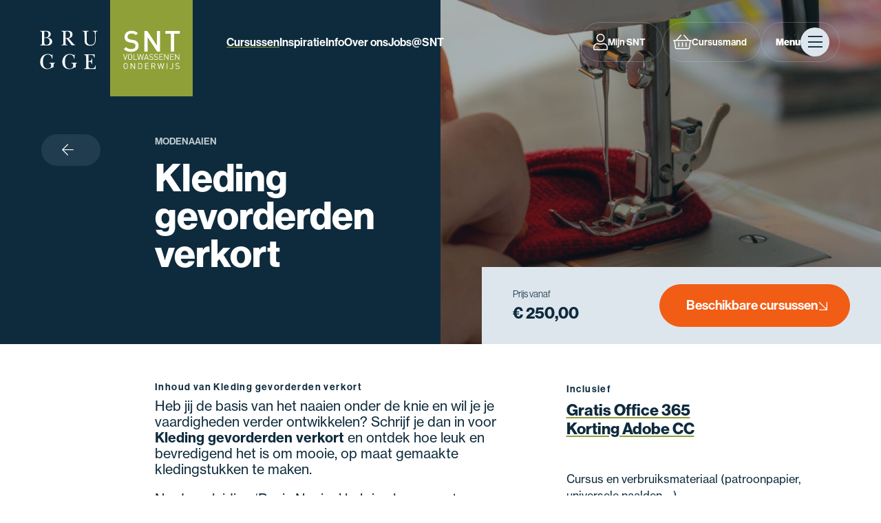

--- FILE ---
content_type: text/html; charset=UTF-8
request_url: https://www.snt.be/cursussen/kleding-gevorderden-verkort-mkled02kor?return=%2Fcursussen%2Fmode
body_size: 7036
content:

<!DOCTYPE html>
<html lang="nl">
<head>
    <meta http-equiv="X-UA-Compatible" content="IE=edge" />
    <meta name="color-scheme" content="light only">
    <meta charset="utf-8" />
    <meta name="viewport" content="width=device-width, initial-scale=1.0, maximum-scale=1.0, user-scalable=no, viewport-fit=cover" />
    <meta name="referrer" content="origin-when-cross-origin" />

    				
	<title>Kleding gevorderden verkort - SNT Brugge</title>
	<meta name="description" content="" />

	<meta property="fb:app_id" content="">
	<meta property="og:url" content="https://www.snt.be/cursussen/kleding-gevorderden-verkort-mkled02kor?return=%2Fcursussen%2Fmode" />
	<meta property="og:type" content="website" />
	<meta property="og:title" content="Kleding gevorderden verkort - SNT Brugge" />
	<meta property="og:image" content="" />
	<meta property="og:image:width" content="1200" />
	<meta property="og:image:height" content="630" />
	<meta property="og:description" content="" />
	<meta property="og:site_name" content="SNT Brugge" />
	<meta property="og:locale" content="nl_BE" />
	<meta property="og:locale:alternate" content="nl_BE" />
	
	<meta name="twitter:card" content="summary_large_image" />
	<meta name="twitter:site" content="" />
	<meta name="twitter:url" content="https://www.snt.be/cursussen/kleding-gevorderden-verkort-mkled02kor?return=%2Fcursussen%2Fmode" />
	<meta name="twitter:title" content="Kleding gevorderden verkort - SNT Brugge" />
	<meta name="twitter:description" content="" />
	<meta name="twitter:image" content="" />

	
	<link rel="home" href="https://www.snt.be/" />
	<link rel="canonical" href="https://www.snt.be/cursussen/kleding-gevorderden-verkort-mkled02kor">

    <link rel="apple-touch-icon" sizes="180x180" href="https://www.snt.be/dist/favicon/apple-touch-icon.png">
    <link rel="icon" type="image/png" sizes="32x32" href="https://www.snt.be/dist/favicon/favicon-32x32.png">
    <link rel="icon" type="image/png" sizes="16x16" href="https://www.snt.be/dist/favicon/favicon-16x16.png">
    <link rel="manifest" href="https://www.snt.be/dist/favicon/site.webmanifest">
    <link rel="mask-icon" href="https://www.snt.be/dist/favicon/safari-pinned-tab.svg" color="#90A038">
    <link rel="shortcut icon" href="https://www.snt.be/dist/favicon/favicon.ico">
    <meta name="msapplication-TileColor" content="#ffffff">
    <meta name="msapplication-config" content="https://www.snt.be/dist/favicon/browserconfig.xml">
    <meta name="theme-color" content="#ffffff">

    <link rel="stylesheet" href="https://use.typekit.net/aps3mxh.css">

    <link rel="stylesheet" href="https://pro.fontawesome.com/releases/v5.15.4/css/all.css">

    <link href="https://www.snt.be/dist/main.css" rel="stylesheet">
<script>
            if ((navigator.doNotTrack != "1" && 0) || !0) {
                window.addEventListener("load", function(){
                    window.cookieconsent.initialise({
                        "palette": {
                            "popup": {
                                "background": "#ffffff",
                                "text": "#0E2B3D",
                                "link": "#90A038"
                            },
                            "button": {
                                "background":  "block" === "wire" ? "transparent" :  "#F15D15",
                                "text": "block" === "wire" ? "#F15D15" : "#ffffff",
                                "border":  "block" === "wire" ? "#F15D15" : undefined
                            },
                            "highlight": {
                                "background":  "block" === "wire" ? "transparent" :  "#0E2B3D",
                                "text": "block" === "wire" ? "#0E2B3D" : "#ffffff",
                                "border":  "block" === "wire" ? "#0E2B3D" : undefined
                            }
                        },
                        "position": "bottom-right" === "toppush" ? "top" : "bottom-right",
                        "static": "bottom-right" === "toppush",
                        "theme": "block",
                        "type": "info",
                        "content": {
                            "message": "Om de website goed te laten werken maken we gebruik van cookies.&nbsp;",
                            "dismiss": "Ik snap het!",
                            "link": "Meer info",
                            "href": "https://snt.be/cookie-policy",
                            "allow":"Allow cookies",
                            "deny":"Decline",
                            "target":"_blank"
                        },
                        "revokable":0 === 1 ? true : false,
                        "dismissOnScroll":0 > 0 ? 0 : false,
                        "dismissOnTimeout":0 > 0 ? (0 * 1000) : false,
                        "cookie": {
                            "expiryDays":365 !== 0 ? 365 : 365,
                            "secure":1 === 1 ? true : false
                        },
                        onInitialise: function (status) {
                            var type = this.options.type;
                            var didConsent = this.hasConsented();
                            if (type == "opt-in" && didConsent) {
                                // enable cookies
                                if (typeof optInCookiesConsented === "function") {
                                    optInCookiesConsented();
                                    console.log("Opt in cookies consented");
                                } else {
                                    console.log("Opt in function not defined!");
                                }
                            }
                            if (type == "opt-out" && !didConsent) {
                                // disable cookies
                                if (typeof optOutCookiesNotConsented === "function") {
                                    optOutCookiesNotConsented();
                                    console.log("Opt out cookies not consented");
                                } else {
                                    console.log("Opt out function not defined!");
                                }
                            }
                        },
                        onStatusChange: function(status, chosenBefore) {
                            var type = this.options.type;
                            var didConsent = this.hasConsented();
                            if (type == "opt-in" && didConsent) {
                                // enable cookies
                                if (typeof optInCookiesConsented === "function") {
                                    optInCookiesConsented();
                                    console.log("Opt in cookies consented");
                                } else {
                                    console.log("Opt in function not defined!");
                                }
                            }
                            if (type == "opt-out" && !didConsent) {
                                // disable cookies
                                if (typeof optOutCookiesNotConsented === "function") {
                                    optOutCookiesNotConsented();
                                    console.log("Opt out cookies not consented");
                                } else {
                                    console.log("Opt out function not defined!");
                                }
                            }
                        },
                        onRevokeChoice: function() {
                            var type = this.options.type;
                            if (type == "opt-in") {
                                // disable cookies
                                if (typeof optInCookiesRevoked === "function") {
                                    optInCookiesRevoked();
                                    console.log("Opt in cookies revoked");
                                } else {
                                    console.log("Opt in revoked function not defined!");
                                }
                            }
                            if (type == "opt-out") {
                                // enable cookies
                                if (typeof optOutCookiesRevoked === "function") {
                                    optOutCookiesRevoked();
                                    console.log("Opt out cookies revoked");
                                } else {
                                    console.log("Opt out revoked function not defined!");
                                }
                            }
                        }
                    });
                });
            } else if (0) {
                // disable cookies
                if (typeof optOutCookiesNotConsented === "function") {
                    optOutCookiesNotConsented();
                    console.log("Opt out cookies not consented");
                } else {
                    console.log("Opt out function not defined!");
                }
            }
        </script><link href="https://www.snt.be/cpresources/14cd188f/css/cookieconsent.min.css?v=1764927787" rel="stylesheet">
<script src="https://www.googletagmanager.com/gtag/js?id=G-50PGZ43ZXS" async></script>
<script>window.dataLayer = window.dataLayer || [];
  function gtag(){dataLayer.push(arguments);}
  gtag("js", new Date());

  gtag("config", "G-50PGZ43ZXS", {
    cookie_flags: "SameSite=Lax;Secure",
    cookie_domain: "www.snt.be"
    });</script></head>

<body >





    <div class="main" id="app">
        <header>
            <div class="wrapper">
                <a href="https://www.snt.be/" class="logo"><img src="https://www.snt.be/dist/images/snt.svg" alt="SNT"></a>
                
                <div class="nav">
                    <nav class="main-nav">
                        <ul>
                                                                                        <li><a href="https://www.snt.be/cursussen" class="active">Cursussen</a></li>
                                                                                        <li><a href="https://www.snt.be/inspiratie" >Inspiratie</a></li>
                                                                                        <li><a href="https://www.snt.be/praktische-info/locaties" >Info</a></li>
                                                                                        <li><a href="https://www.snt.be/centrum/over-ons" >Over ons</a></li>
                                                                                        <li><a href="https://www.snt.be/jobs-snt" >Jobs@SNT</a></li>
                                                    </ul>
                    </nav>
                    <nav class="side-nav">
                        <ul>
                                                        <li><a href="https://www.snt.be/mijn-profiel" class="side-nav-item"><i class="fal fa-user"></i><span>Mijn SNT</span></a></li>
                                                        <li><button class="side-nav-item" type="button" data-role="togglecart"><i class="fal fa-shopping-basket"></i><span class="badge" data-role="cartItemCount"></span><span>Cursusmand</span></button></li>
                            <li><button class="side-nav-item" type="button" data-role="togglemenu"><span>Menu</span><i class="fal fa-bars"></i></button></li>
                        </ul>
                    </nav>
                </div>
                            </div>
            <div class="menu-overlay">
    <div class="menu-overlay-body">
        <div class="wrapper">
            <nav class="parent-nav">
                <h5>Navigatie</h5>
                <ul>
                                                                <li><a href="https://www.snt.be/" class="big-menuitem ">Home</a></li>
                                                                <li><a href="https://www.snt.be/cursussen" class="big-menuitem active">Cursussen</a></li>
                                                                <li><a href="https://www.snt.be/events" class="big-menuitem ">SNT agenda</a></li>
                                                                <li><a href="https://www.snt.be/inspiratie" class="big-menuitem ">Inspiratie</a></li>
                                                                <li><a href="https://www.snt.be/praktische-info/locaties" class="big-menuitem ">Info</a></li>
                                                                <li><a href="https://www.snt.be/centrum/over-ons" class="big-menuitem ">Over ons</a></li>
                                                                <li><a href="https://www.snt.be/jobs-snt" class="big-menuitem ">Jobs@SNT</a></li>
                                    </ul>
            </nav>
            <nav class="cat-nav">
                <h5>Leren</h5>
                <ul>
                                                                <li><a href="https://www.snt.be/cursussen/digiboost" class="big-menuitem ">DigiBoost</a></li>
                                                                <li><a href="https://www.snt.be/cursussen/computer" class="big-menuitem ">Informatica</a></li>
                                                                <li><a href="https://www.snt.be/cursussen/fotografie" class="big-menuitem ">Fotografie</a></li>
                                                                <li><a href="https://www.snt.be/cursussen/koken-en-bakken" class="big-menuitem ">Koken en bakken</a></li>
                                                                <li><a href="https://www.snt.be/cursussen/mode" class="big-menuitem ">Mode</a></li>
                                                                <li><a href="https://www.snt.be/cursussen/nederlands-anderstaligen" class="big-menuitem ">Nederlands anderstaligen</a></li>
                                                                <li><a href="https://www.snt.be/cursussen/talen" class="big-menuitem ">Talen</a></li>
                                                                <li><a href="https://www.snt.be/cursussen/vlaamse-gebarentaal" class="big-menuitem ">Vlaamse Gebarentaal</a></li>
                                    </ul>
            </nav>
        </div>
    </div>
    <div class="menu-overlay-footer">
        <div class="wrapper">
            <div class="footer-item">
                <span class="footer-label">Bel ons</span>
                050 44 11 40
            </div>
            <div class="footer-item">
                <span class="footer-label">Mail ons</span>
                <a href="mailto:info@snt.be">info@snt.be</a>
            </div>
            <div class="footer-item">
                <span class="footer-label">Volg ons</span>
                <div class="socials">
                    <a href="https://www.facebook.com/snt.brugge" title="Facebook" target="_blank" rel="nofollow"><i class="fab fa-facebook-f"></i></a>
                    <a href="https://www.youtube.com/user/SNTCVOBrugge" title="Youtube" target="_blank" rel="nofollow"><i class="fab fa-youtube"></i></a>
                    <a href="https://www.instagram.com/sntvolwassenenonderwijs/" title="Instagram" target="_blank" rel="nofollow"><i class="fab fa-instagram"></i></a>
                    <a href="https://www.flickr.com/photos/snt-brugge/collections/" title="Flickr" target="_blank" rel="nofollow"><i class="fab fa-flickr"></i></a>
                    <a href="https://be.linkedin.com/company/snt" title="LinkedIn" target="_blank" rel="nofollow"><i class="fab fa-linkedin"></i></a>
                </div>
            </div>
            <div class="platform-buttons">
                <a href="https://moodle.snt.be" target="_blank" class="session-btn"><i><img src="https://www.snt.be/dist/images/moodle.svg" alt="Moodle"></i><span>moodle</span></a>
                <a href="https://chamilo.snt.be/" target="_blank" class="session-btn"><i><img src="https://www.snt.be/dist/images/chamilo.svg" alt="Chamilo"></i><span>chamilo</span></a>
            </div>
        </div>
    </div>
</div>        </header>
    
        
                                                                                                        
                                                                            
    <section class="intro-image">
        <div class="wrapper">
            <div class="img-wrapper">
                                                                    
                    <img src="data:image/svg+xml;charset=utf-8,%3Csvg%20xmlns%3D%27http%3A%2F%2Fwww.w3.org%2F2000%2Fsvg%27%20width%3D%2716%27%20height%3D%279%27%20style%3D%27background%3Atransparent%27%2F%3E"
        srcset="/imager/common/41947302/kleding-gevorderden_e440f9bc779667ab9620b44fe38d9c44.jpg 780w, /imager/common/41947302/kleding-gevorderden_b12650c5e7f047954b67d3ceb0a0b1c3.jpg 480w"
        sizes="100vw"
        alt="Kleding gevorderden"
        />
    <div class="price-wrapper">
                                                                <div>
                            Prijs vanaf <div class="price">€ 250,00</div>
                        </div>
                                                                <a href="#subscribe" class="btn large action"><span>Beschikbare cursussen</span><i class="fal fa-arrow-right"></i></a>
                                    </div>
            </div>
            <div class="text-wrapper">
                <div class="content">
                    <div>
                                                                        <a href="/cursussen/mode" class="btn light back-btn"><i class="icon fal fa-arrow-left" aria-hidden="true"></i><span class="sr-only">terug</span></a>
                    </div>
                    <div>
                        <div class="page-cats">
                                                            <a href="https://www.snt.be/cursussen/mode" class="page-cat">Mode</a>
                                                            <a href="https://www.snt.be/cursussen/mode/naaien" class="page-cat">Naaien</a>
                                                    </div>
                        <h1 class="page-title">
                            Kleding gevorderden verkort
                        </h1>
                    </div>
                </div>
            </div>
        </div>
    </section>

    <section class="course-page-section">
        <div class="wrapper">
            <div class="main-section">
                                
                                    <div class="text leadingtext">
                        <div class="leading">
                            <h2 class="small-title">Inhoud van Kleding gevorderden verkort</h2>
                            <p>Heb jij de basis van het naaien onder de knie en wil je je 
vaardigheden verder ontwikkelen? Schrijf je dan in voor <strong>Kleding 
gevorderden verkort</strong> en ontdek hoe leuk en bevredigend het is om mooie, 
op maat gemaakte kledingstukken te maken. </p>
<p>Na de opleiding ‘Basis 
Naaien’ heb je al een eerste kennismaking gehad met het maken van 
kleding. Deze verkorte gevorderdencursus bouwt daarop verder: je maakt 
kledingstukken op jouw maat, in jouw tempo én volgens jouw kennisniveau.
 In de groep zitten zowel zij die net Basis Naaien volgden, als 
deelnemers met al enige ervaring. </p>
<p>Je bepaalt zelf welke 
kledingstukken je wil maken: baby- of kinderkleding, rokken, broeken, 
jassen, mantels … afhankelijk van wat jij al kan en wat je wil leren.  </p>
<p></p>
                        </div>
                    </div>
                                                    <div class="text">
                        <h2 class="small-title">In de opleiding Kleding gevorderden verkort leer je</h2>
                        <ul><li>werken op jouw eigen tempo</li><li>jezelf verder ontplooien als maker</li><li>maten nemen en toepassen in patronen</li><li>handige tips en tricks om tot een mooi eindresultaat te komen</li></ul>
                    </div>
                            </div>
            <div class="side-section">
                <div class="text">
                    <h5>Inclusief</h5><h3><a href="https://www.snt.be/praktische-info/veelgestelde-vragen" target="_blank" rel="noreferrer noopener">Gratis Office 365<br />Korting Adobe CC</a></h3><br /><p></p>
                    <p>Cursus en verbruiksmateriaal (patroonpapier, universele naalden ...)</p>
<p>Voor de eerste les breng je best mee: map, schrijfgerief, naaigerief,
 papierschaar. Later geeft de leerkracht je een lijst met materialen 
afgestemd op jouw project. </p>
<p>Bekijk hier onze<a href="https://www.snt.be/media/common/Modefolder-2025-2.pdf" target="_blank" rel="noreferrer noopener"> folder Mode</a></p>
                </div>
            </div>
        </div>
    </section>
                <section class="course-page-section dark">
            <div class="wrapper">
                <div class="text">
                    <h2 class="small-title">Instapvoorwaarden</h2>
                </div>
            </div>
            <div class="wrapper">
                                    <div class="main-section">
                        <div class="text">
                            <ul><li>geslaagd zijn voor basis naaien </li><li>vereiste
 taalkennis Nederlands voor niet-moedertaalsprekers Nederlands: geslaagd
 zijn voor de NT2-niveaus 3 en 4 (= richtgraad 2.1 en 2.2, is deel van 
ERK taalniveau B1)<br />Indien de gebruikte woordenschat toch te moeilijk 
is, verwachten we van de cursist een extra inspanning om zelf 
vertalingen op te zoeken.</li></ul>
                        </div></div>
                                            </div>
        </section>
    
    <section class="course-series-section" id="subscribe">
        <div class="wrapper">
            <div class="title-header">
                <h2>Beschikbare <span class="multi-curl">cursussen</span></h2>
            </div>


                                                                                        
                                                                                                                                                <div class="course-series " data-togglebox>
                            <div class="course-series-header">
                                <div class="grid-cell session-count">
                                    <div>
                                                                                    17 lessen
                                                                            </div>
                                </div>
                                <div class="grid-cell session-info">
                                        <div class="truncate">
                                                                                        Di
                                        </div>
                                        <div class="time-cell">
                                                                                                                                                                                                                                <span class="time">13:30</span>
                                                                                            <span>-</span>
                                                <span class="time">16:30</span>
                                                                                    </div>
                                        <div>
                                                                                        06/01/26
                                                                                                                                            - 19/05/26
                                                                                    </div>
                                        <div>
                                            Arsenaalstraat
                                        </div>
                                </div>
                                <div class="grid-cell session-status">
                                                                                                                    <span class="price">€ 250,00</span>
                                                                                                                                                                                                                        <form method="post" data-role="addToCart" id="cartform_42344323" >
                                                    <input type="hidden" name="CRAFT_CSRF_TOKEN" value="X3CrnKDUoRPpEkHUHajuYRy3N2I0_zKesaPcjZZ8_M1AWB-FDeCcuDMk8ebJg9tqulcni07Clylm8k8XDbh98cXxreLbNYyVImxyykuH-sw=">
                                                    <input type="hidden" name="action" value="commerce/cart/update-cart">
                                                    <input type="hidden" name="purchasableId" value="42344323">
                                                    <button type="submit" class="btn small">Inschrijven</button>
                                                </form>
                                                <button class="btn small" data-role="togglecart"><span>In cursusmand</span></button>
                                                                                                                                                        </div>
                                <div class="grid-cell toggle-cell">
                                        <button type="button" class="toggle-btn" data-role="togglebox"><i class="fal fa-angle-down"></i></button>
                                </div>
                            </div>
                            <div class="course-series-body">

                                                                    <div class="course-series-session">
                                        <div class="grid-cell">1</div>
                                        <div class="grid-cell">Dinsdag</div>
                                        <div class="grid-cell time-cell">
                                            <span class="time">13:30</span>
                                            <span>-</span>
                                            <span class="time">16:30</span>
                                        </div>
                                        <div class="grid-cell">06/01/2026</div>
                                                                                                                                    <div class="grid-cell">Lokaal 204</div>
                                                                                                                       </div>
                                                                    <div class="course-series-session">
                                        <div class="grid-cell">2</div>
                                        <div class="grid-cell">Dinsdag</div>
                                        <div class="grid-cell time-cell">
                                            <span class="time">13:30</span>
                                            <span>-</span>
                                            <span class="time">16:30</span>
                                        </div>
                                        <div class="grid-cell">13/01/2026</div>
                                                                                                                                    <div class="grid-cell">Lokaal 204</div>
                                                                                                                       </div>
                                                                    <div class="course-series-session">
                                        <div class="grid-cell">3</div>
                                        <div class="grid-cell">Dinsdag</div>
                                        <div class="grid-cell time-cell">
                                            <span class="time">13:30</span>
                                            <span>-</span>
                                            <span class="time">16:30</span>
                                        </div>
                                        <div class="grid-cell">20/01/2026</div>
                                                                                                                                    <div class="grid-cell">Lokaal 204</div>
                                                                                                                       </div>
                                                                    <div class="course-series-session">
                                        <div class="grid-cell">4</div>
                                        <div class="grid-cell">Dinsdag</div>
                                        <div class="grid-cell time-cell">
                                            <span class="time">13:30</span>
                                            <span>-</span>
                                            <span class="time">16:30</span>
                                        </div>
                                        <div class="grid-cell">27/01/2026</div>
                                                                                                                                    <div class="grid-cell">Lokaal 204</div>
                                                                                                                       </div>
                                                                    <div class="course-series-session">
                                        <div class="grid-cell">5</div>
                                        <div class="grid-cell">Dinsdag</div>
                                        <div class="grid-cell time-cell">
                                            <span class="time">13:30</span>
                                            <span>-</span>
                                            <span class="time">16:30</span>
                                        </div>
                                        <div class="grid-cell">03/02/2026</div>
                                                                                                                                    <div class="grid-cell">Lokaal 204</div>
                                                                                                                       </div>
                                                                    <div class="course-series-session">
                                        <div class="grid-cell">6</div>
                                        <div class="grid-cell">Dinsdag</div>
                                        <div class="grid-cell time-cell">
                                            <span class="time">13:30</span>
                                            <span>-</span>
                                            <span class="time">16:30</span>
                                        </div>
                                        <div class="grid-cell">10/02/2026</div>
                                                                                                                                    <div class="grid-cell">Lokaal 204</div>
                                                                                                                       </div>
                                                                    <div class="course-series-session">
                                        <div class="grid-cell">7</div>
                                        <div class="grid-cell">Dinsdag</div>
                                        <div class="grid-cell time-cell">
                                            <span class="time">13:30</span>
                                            <span>-</span>
                                            <span class="time">16:30</span>
                                        </div>
                                        <div class="grid-cell">24/02/2026</div>
                                                                                                                                    <div class="grid-cell">Lokaal 204</div>
                                                                                                                       </div>
                                                                    <div class="course-series-session">
                                        <div class="grid-cell">8</div>
                                        <div class="grid-cell">Dinsdag</div>
                                        <div class="grid-cell time-cell">
                                            <span class="time">13:30</span>
                                            <span>-</span>
                                            <span class="time">16:30</span>
                                        </div>
                                        <div class="grid-cell">03/03/2026</div>
                                                                                                                                    <div class="grid-cell">Lokaal 204</div>
                                                                                                                       </div>
                                                                    <div class="course-series-session">
                                        <div class="grid-cell">9</div>
                                        <div class="grid-cell">Dinsdag</div>
                                        <div class="grid-cell time-cell">
                                            <span class="time">13:30</span>
                                            <span>-</span>
                                            <span class="time">16:30</span>
                                        </div>
                                        <div class="grid-cell">10/03/2026</div>
                                                                                                                                    <div class="grid-cell">Lokaal 204</div>
                                                                                                                       </div>
                                                                    <div class="course-series-session">
                                        <div class="grid-cell">10</div>
                                        <div class="grid-cell">Dinsdag</div>
                                        <div class="grid-cell time-cell">
                                            <span class="time">13:30</span>
                                            <span>-</span>
                                            <span class="time">16:30</span>
                                        </div>
                                        <div class="grid-cell">17/03/2026</div>
                                                                                                                                    <div class="grid-cell">Lokaal 204</div>
                                                                                                                       </div>
                                                                    <div class="course-series-session">
                                        <div class="grid-cell">11</div>
                                        <div class="grid-cell">Dinsdag</div>
                                        <div class="grid-cell time-cell">
                                            <span class="time">13:30</span>
                                            <span>-</span>
                                            <span class="time">16:30</span>
                                        </div>
                                        <div class="grid-cell">24/03/2026</div>
                                                                                                                                    <div class="grid-cell">Lokaal 204</div>
                                                                                                                       </div>
                                                                    <div class="course-series-session">
                                        <div class="grid-cell">12</div>
                                        <div class="grid-cell">Dinsdag</div>
                                        <div class="grid-cell time-cell">
                                            <span class="time">13:30</span>
                                            <span>-</span>
                                            <span class="time">16:30</span>
                                        </div>
                                        <div class="grid-cell">31/03/2026</div>
                                                                                                                                    <div class="grid-cell">Lokaal 204</div>
                                                                                                                       </div>
                                                                    <div class="course-series-session">
                                        <div class="grid-cell">13</div>
                                        <div class="grid-cell">Dinsdag</div>
                                        <div class="grid-cell time-cell">
                                            <span class="time">13:30</span>
                                            <span>-</span>
                                            <span class="time">16:30</span>
                                        </div>
                                        <div class="grid-cell">21/04/2026</div>
                                                                                                                                    <div class="grid-cell">Lokaal 204</div>
                                                                                                                       </div>
                                                                    <div class="course-series-session">
                                        <div class="grid-cell">14</div>
                                        <div class="grid-cell">Dinsdag</div>
                                        <div class="grid-cell time-cell">
                                            <span class="time">13:30</span>
                                            <span>-</span>
                                            <span class="time">16:30</span>
                                        </div>
                                        <div class="grid-cell">28/04/2026</div>
                                                                                                                                    <div class="grid-cell">Lokaal 204</div>
                                                                                                                       </div>
                                                                    <div class="course-series-session">
                                        <div class="grid-cell">15</div>
                                        <div class="grid-cell">Dinsdag</div>
                                        <div class="grid-cell time-cell">
                                            <span class="time">13:30</span>
                                            <span>-</span>
                                            <span class="time">16:30</span>
                                        </div>
                                        <div class="grid-cell">05/05/2026</div>
                                                                                                                                    <div class="grid-cell">Lokaal 204</div>
                                                                                                                       </div>
                                                                    <div class="course-series-session">
                                        <div class="grid-cell">16</div>
                                        <div class="grid-cell">Dinsdag</div>
                                        <div class="grid-cell time-cell">
                                            <span class="time">13:30</span>
                                            <span>-</span>
                                            <span class="time">16:30</span>
                                        </div>
                                        <div class="grid-cell">12/05/2026</div>
                                                                                                                                    <div class="grid-cell">Lokaal 204</div>
                                                                                                                       </div>
                                                                    <div class="course-series-session">
                                        <div class="grid-cell">17</div>
                                        <div class="grid-cell">Dinsdag</div>
                                        <div class="grid-cell time-cell">
                                            <span class="time">13:30</span>
                                            <span>-</span>
                                            <span class="time">16:30</span>
                                        </div>
                                        <div class="grid-cell">19/05/2026</div>
                                                                                                                                    <div class="grid-cell">Lokaal 204</div>
                                                                                                                       </div>
                                
                            </div>
                        </div>
                                                
                    </div>
    </section>

            <footer>
            <div class="wrapper">
                <div class="footer-top">
                    <div class="footer-col">
                        <div>
                            <h4>Adres</h4>
                            <a href="https://www.google.com/maps?daddr=Arsenaalstraat 4 8000 Brugge"  class="nic-address" target="_blank">
                                Arsenaalstraat 4<br>
                                8000 Brugge
                            </a>
                            <div>050 44 11 40</div>
                            <a href="mailto:info@snt.be">info@snt.be</a>
                        </div>
                                                <div>
                            <h4>Openingsuren</h4>
                            <p>Ma - Do: 8.15 tot 20.45 uur<br />Vrij: 8.15 tot 19.45 uur <br />Zat: 8.15 tot 12.00 uur<br />Gesloten tijdens de vakanties<a href="https://www.snt.be/praktische-info/openingsuren"><br /><small>Bekijk alle openingsuren</small></a>                         <a href="http://eepurl.com/gRzUHv">Klik hier om in te schrijven op de nieuwsbrief</a></p>
                        </div>
                                            </div>
                    <div class="footer-col">
                        <div>
                            <h4>Aanbod</h4>
                            <ul>
                                                                <li><a href="https://www.snt.be/cursussen/digiboost">DigiBoost</a></li>
                                                            <li><a href="https://www.snt.be/cursussen/computer">Informatica</a></li>
                                                            <li><a href="https://www.snt.be/cursussen/fotografie">Fotografie</a></li>
                                                            <li><a href="https://www.snt.be/cursussen/koken-en-bakken">Koken en bakken</a></li>
                                                            <li><a href="https://www.snt.be/cursussen/mode">Mode</a></li>
                                                            <li><a href="https://www.snt.be/cursussen/nederlands-anderstaligen">Nederlands anderstaligen</a></li>
                                                            <li><a href="https://www.snt.be/cursussen/talen">Talen</a></li>
                                                            <li><a href="https://www.snt.be/cursussen/vlaamse-gebarentaal">Vlaamse Gebarentaal</a></li>
                                                        </ul>
                        </div>
                    </div>
                    <div class="footer-col">
                        <div>
                            <h4>Locaties</h4>
                            <ul>
                                                                    <li><a href="https://www.snt.be/locaties/brugge">Arsenaalstraat</a></li>
                                                                    <li><a href="https://www.snt.be/locaties/begijnhof">Begijnhof</a></li>
                                                                    <li><a href="https://www.snt.be/locaties/de-tol-brugge">De Tol</a></li>
                                                                    <li><a href="https://www.snt.be/locaties/sint-andries">De Triangel</a></li>
                                                                    <li><a href="https://www.snt.be/locaties/kunstacademie-brugge">Kunstacademie Brugge</a></li>
                                                                    <li><a href="https://www.snt.be/locaties/langerei">Langerei</a></li>
                                                                    <li><a href="https://www.snt.be/locaties/ldc-de-balsemboom">LDC De Balsemboom</a></li>
                                                                    <li><a href="https://www.snt.be/locaties/blankenberge">LDC De Bollaard (Blankenberge)</a></li>
                                                                    <li><a href="https://www.snt.be/locaties/ldc-levensvreugde">LDC Levensvreugde</a></li>
                                                                    <li><a href="https://www.snt.be/locaties/pc-steenbrugge">Parochiaal Centrum Steenbrugge</a></li>
                                                                    <li><a href="https://www.snt.be/locaties/sint-michiels">SBS De Geluksvogel</a></li>
                                                                    <li><a href="https://www.snt.be/locaties/ldc-ten-boomgaarde">Ten Boomgaarde</a></li>
                                                            </ul>
                        </div>
                    </div>
                    <div class="footer-col social-col">
                        <div>
                            <div class="slogan">
                                Samen zijn we <span class="multi-curl">SNT</span>
                            </div>
                            <h4>Volg ons op</h4>
                            <div class="socials">
                                <a href="https://www.facebook.com/snt.brugge" title="Facebook" target="_blank" rel="nofollow"><i class="fab fa-facebook-f"></i></a>
                                <a href="https://www.youtube.com/user/SNTCVOBrugge" title="Youtube" target="_blank" rel="nofollow"><i class="fab fa-youtube"></i></a>
                                <a href="https://www.instagram.com/sntvolwassenenonderwijs/" title="Instagram" target="_blank" rel="nofollow"><i class="fab fa-instagram"></i></a>
                                <a href="https://www.flickr.com/photos/snt-brugge/collections/" title="Flickr" target="_blank" rel="nofollow"><i class="fab fa-flickr"></i></a>
                                <a href="https://be.linkedin.com/company/snt" title="LinkedIn" target="_blank" rel="nofollow"><i class="fab fa-linkedin"></i></a>
                            </div>
                        </div>
                        <div class="credits">
                                                                                        <a href="https://www.snt.be/centrumreglement" >Centrumreglement</a>
                                                                                        <a href="https://www.snt.be/evaluatiereglement" >Evaluatiereglement</a>
                                                                                        <a href="https://www.snt.be/privacyverklaring" >Privacyverklaring</a>
                                                                                        <a href="https://www.snt.be/algemene-voorwaarden" >Algemene voorwaarden</a>
                                                        <div class="copyright">
                               <a href="https://webdoos.be" target="_blank" class="webdoos" title="Ontwikkeld door Webdoos"><img src="https://www.snt.be/dist/images/webdoos.svg" alt="Webdoos"></a> SNT Copyright 2026
                            </div>
                        </div>
                    </div>
                </div>
            </div>
        </footer>

        <div id="shoppingCart">
    <div class="cart-wrapper">
        <div class="cart-header">
            <div class="cart-title">
                <h3>Mijn cursusmand</h3>
                <div class="badge" data-role="cartItemCount"></div>
            </div>
            <button type="button" data-role="togglecart" class="close-btn"><span>Sluiten</span><i class="fal fa-times"></i></button>
        </div>
        <div class="cart-body" id="cartBodyWrapper">
            <div class="cart-items">
            <div class="text no-results">Er zitten momenteel geen cursussen in je mandje.</div>
        </div>
        </div>
        <div class="cart-footer">
            <div id="cartFooterWrapper">
                

<div class="price-line total">
    <div>Totaalprijs</div>
    <div>€ 0,00</div>
</div>


    


            </div>
            <div class="cart-buttons">
                <button data-role="togglecart" type="button" class="btn stroked primary-text">Verder bladeren</button>
                                <form method="post">
                    <input type="hidden" name="CRAFT_CSRF_TOKEN" value="X3CrnKDUoRPpEkHUHajuYRy3N2I0_zKesaPcjZZ8_M1AWB-FDeCcuDMk8ebJg9tqulcni07Clylm8k8XDbh98cXxreLbNYyVImxyykuH-sw=">
                    <input type="hidden" name="returnUrl" value="/cursussen/kleding-gevorderden-verkort-mkled02kor?return=%2Fcursussen%2Fmode">
                    <input type="hidden" name="action" value="my-module/cart/checkout">
                    <input type="hidden" name="redirect" value="ef389278ac79895b4cb098ebd188dd5376296cf5f71b5b035b2fd71fa0bb84d6https://www.snt.be/checkout">
                    <button type="submit" class="btn action"><span>Ga verder</span><i class="fal fa-arrow-right"></i></button>
                </form>
            </div>
        </div>
    </div>
</div>
    </div>

    <script type="module" src="https://www.snt.be/dist/main.js"></script>
<script src="https://www.snt.be/dist/main.js" nomodule></script>
<script src="https://www.snt.be/cpresources/14cd188f/js/cookieconsent.min.js?v=1764927787"></script></body>


--- FILE ---
content_type: text/css
request_url: https://www.snt.be/dist/main.css
body_size: 16910
content:
.text-warning{color:#e73b28}:root{color-scheme:light only}html,body,div,ul,ol,li,dl,dt,dd,h1,h2,h3,h4,h5,h6,pre,form,p,blockquote,fieldset,input,hr,figure,form{margin:0;padding:0}pre,code,address,caption,cite,code,th{font-size:1em;font-weight:normal;font-style:normal}fieldset,img,hr,form{border:none}caption,th{text-align:left}table{border-collapse:collapse;border-spacing:0}td{vertical-align:top}*{outline:none;box-sizing:border-box}h1,h2,h3,h4,h5,h6{font-family:"neue-haas-grotesk-display",Arial,Helvetica,sans-serif}html,body{width:100%;height:100%;font-size:16px;font-family:"neue-haas-grotesk-display",Arial,Helvetica,sans-serif;font-weight:400;line-height:1.5;color:#0e2b3d;scroll-behavior:smooth;position:relative}p:not(:last-child){margin-bottom:1em}b,strong{font-weight:700}.cover,.intro-image .img-wrapper img,.home-carrousel-slide .slide-img img,.event-highlighted img,.spotlight-card .card-image img,.catalogue-card .card-image img,.event-page .events-intro .img-wrapper:not(.full) img,.paragraph .wrapper .img-wrapper:not(.full) img,.inspire .wrapper .img-wrapper img,.payment-options .payment-option img,.webdoos img,.cart-item .img-cell img{display:block;width:100%;height:100%;object-position:center;object-fit:cover;position:absolute;left:0;top:0}.text{font-family:"neue-haas-grotesk-text",Arial,Helvetica,sans-serif;font-size:clamp(.875rem,.775rem + .5vw,1.375rem);color:#0e2b3d}.text .leading{font-size:1.2em;line-height:1.2em}.text a{text-decoration-color:#90a038}.text h2{font-size:clamp(1.125rem,.875rem + 1.1111vw,1.875rem);color:#0e2b3d;font-weight:700;line-height:1.2em;margin-bottom:.25em}.text h3{font-size:clamp(1.125rem,1rem + .5556vw,1.5rem);font-weight:700;line-height:1.2em;margin-bottom:.25em}.text h5,.text .small-title{font-size:14px;font-weight:600;letter-spacing:.1em;margin-bottom:.5em}.text ol,.text ul{margin-left:2.5em;margin-bottom:1em;margin-top:1em}@media(max-width: 480px){.text ol,.text ul{margin-left:1.75em}}.text img{display:block;max-width:100%}.text table{border:1px solid rgba(14,43,61,.2);margin-bottom:1em;width:100%;max-width:100%}.text table tr td,.text table tr th{font-size:12px;padding:1em}.text table tr td p,.text table tr th p{font-size:1em}@media(min-width: 769px){.text table tr td:nth-child(odd),.text table tr th:nth-child(odd){background:rgba(14,43,61,.1)}}.text table tr th{border-bottom:1px solid rgba(14,43,61,.2)}@media(max-width: 768px){.text table thead{display:none}.text table tbody{display:block}.text table tr{display:block}.text table tr:nth-child(odd) td{background:rgba(14,43,61,.1)}.text table tr td{display:block;position:relative;padding-left:14em}.text table tr td:before{content:attr(data-title);font-size:inherit;font-weight:700;padding-right:1em;width:14em;position:absolute;left:1em;top:1em}}.sidepadding,header,.intro-image .img-wrapper,.checkout-intro .wrapper .text-wrapper,.checkout-page .wrapper .checkout-main-bar,.home-carrousel-slide .slide-text,.home-carrousel-nav,.home-agenda .title-button-header,.paragraph .wrapper .text-wrapper,.inspire .wrapper .content-wrapper,.course-series-section .title-header,.menu-overlay-body,.menu-overlay-body .parent-nav,.menu-overlay-body .cat-nav,.menu-overlay-footer,#shoppingCart .cart-wrapper{padding-left:75px;padding-right:75px}@media(max-width: 1440px){.sidepadding,header,.intro-image .img-wrapper,.checkout-intro .wrapper .text-wrapper,.checkout-page .wrapper .checkout-main-bar,.home-carrousel-slide .slide-text,.home-carrousel-nav,.home-agenda .title-button-header,.paragraph .wrapper .text-wrapper,.inspire .wrapper .content-wrapper,.course-series-section .title-header,.menu-overlay-body,.menu-overlay-body .parent-nav,.menu-overlay-body .cat-nav,.menu-overlay-footer,#shoppingCart .cart-wrapper{padding-left:60px;padding-right:60px}}@media(max-width: 1200px){.sidepadding,header,.intro-image .img-wrapper,.checkout-intro .wrapper .text-wrapper,.checkout-page .wrapper .checkout-main-bar,.home-carrousel-slide .slide-text,.home-carrousel-nav,.home-agenda .title-button-header,.paragraph .wrapper .text-wrapper,.inspire .wrapper .content-wrapper,.course-series-section .title-header,.menu-overlay-body,.menu-overlay-body .parent-nav,.menu-overlay-body .cat-nav,.menu-overlay-footer,#shoppingCart .cart-wrapper{padding-left:40px;padding-right:40px}}@media(max-width: 660px){.sidepadding,header,.intro-image .img-wrapper,.checkout-intro .wrapper .text-wrapper,.checkout-page .wrapper .checkout-main-bar,.home-carrousel-slide .slide-text,.home-carrousel-nav,.home-agenda .title-button-header,.paragraph .wrapper .text-wrapper,.inspire .wrapper .content-wrapper,.course-series-section .title-header,.menu-overlay-body,.menu-overlay-body .parent-nav,.menu-overlay-body .cat-nav,.menu-overlay-footer,#shoppingCart .cart-wrapper{padding-left:1em;padding-right:1em}}section{width:100%;position:relative}.bottompadding,.intro,.checkout-intro,.checkout-page,.profile-page{padding-bottom:70px}@media(max-width: 1440px){.bottompadding,.intro,.checkout-intro,.checkout-page,.profile-page{padding-bottom:55px}}@media(max-width: 1200px){.bottompadding,.intro,.checkout-intro,.checkout-page,.profile-page{padding-bottom:35px}}@media(max-width: 480px){.bottompadding,.intro,.checkout-intro,.checkout-page,.profile-page{padding-bottom:25px}}.toppadding,.home-intro .text-wrapper,.intro .text-wrapper,.intro-image .text-wrapper .content,.checkout-intro .wrapper,.system-intro .wrapper,.checkout-page .wrapper,.agenda,.event-page .wrapper,.event-navigation,.paragraph .wrapper .img-wrapper+.text-wrapper,.paragraph .wrapper .video-wrapper+.text-wrapper,.inspire,.inspire .wrapper .text-wrapper,.inspire .wrapper .category-wrapper,.partners .text-wrapper,.locations .text-wrapper,.catalogue,.course-page-section,.course-page-teachers,.course-series-section,.profile-section,.faq-section.dark,.faq-section.bg,.checkout-page .button-row{padding-top:70px;padding-bottom:70px}@media(max-width: 1440px){.toppadding,.home-intro .text-wrapper,.intro .text-wrapper,.intro-image .text-wrapper .content,.checkout-intro .wrapper,.system-intro .wrapper,.checkout-page .wrapper,.agenda,.event-page .wrapper,.event-navigation,.paragraph .wrapper .img-wrapper+.text-wrapper,.paragraph .wrapper .video-wrapper+.text-wrapper,.inspire,.inspire .wrapper .text-wrapper,.inspire .wrapper .category-wrapper,.partners .text-wrapper,.locations .text-wrapper,.catalogue,.course-page-section,.course-page-teachers,.course-series-section,.profile-section,.faq-section.dark,.faq-section.bg,.checkout-page .button-row{padding-top:55px;padding-bottom:55px}}@media(max-width: 1200px){.toppadding,.home-intro .text-wrapper,.intro .text-wrapper,.intro-image .text-wrapper .content,.checkout-intro .wrapper,.system-intro .wrapper,.checkout-page .wrapper,.agenda,.event-page .wrapper,.event-navigation,.paragraph .wrapper .img-wrapper+.text-wrapper,.paragraph .wrapper .video-wrapper+.text-wrapper,.inspire,.inspire .wrapper .text-wrapper,.inspire .wrapper .category-wrapper,.partners .text-wrapper,.locations .text-wrapper,.catalogue,.course-page-section,.course-page-teachers,.course-series-section,.profile-section,.faq-section.dark,.faq-section.bg,.checkout-page .button-row{padding-top:35px;padding-bottom:35px}}@media(max-width: 480px){.toppadding,.home-intro .text-wrapper,.intro .text-wrapper,.intro-image .text-wrapper .content,.checkout-intro .wrapper,.system-intro .wrapper,.checkout-page .wrapper,.agenda,.event-page .wrapper,.event-navigation,.paragraph .wrapper .img-wrapper+.text-wrapper,.paragraph .wrapper .video-wrapper+.text-wrapper,.inspire,.inspire .wrapper .text-wrapper,.inspire .wrapper .category-wrapper,.partners .text-wrapper,.locations .text-wrapper,.catalogue,.course-page-section,.course-page-teachers,.course-series-section,.profile-section,.faq-section.dark,.faq-section.bg,.checkout-page .button-row{padding-top:25px;padding-bottom:25px}}.toppadding-double,.page-slide,.spotlight-courses,footer,.locations{padding-top:140px;padding-bottom:140px}@media(max-width: 1440px){.toppadding-double,.page-slide,.spotlight-courses,footer,.locations{padding-top:110px;padding-bottom:110px}}@media(max-width: 1200px){.toppadding-double,.page-slide,.spotlight-courses,footer,.locations{padding-top:70px;padding-bottom:70px}}@media(max-width: 480px){.toppadding-double,.page-slide,.spotlight-courses,footer,.locations{padding-top:35px;padding-bottom:25px}}.video-wrapper{position:relative;width:100%}.video-wrapper:before{content:"";display:block;width:100%;padding-top:56.25%;z-index:1}.video-wrapper iframe,.video-wrapper video{overflow:hidden;position:absolute;left:0;top:0;width:100%;height:100%;z-index:2}.sectionpadding,.home-intro,.intro,.intro-image,.checkout-intro,.system-intro,.checkout-page,.home-agenda,.page-slide,.spotlight-courses,.image-slider .image-slideshow-content,footer,.agenda,.event-page,.event-navigation,.paragraph,.inspire,.partners,.locations,.filter-bar,.catalogue,.course-page-section,.course-page-teachers,.course-series-section,.profile-page,.profile-section,.faq-section{padding-left:100px;padding-right:100px}@media(max-width: 1440px){.sectionpadding,.home-intro,.intro,.intro-image,.checkout-intro,.system-intro,.checkout-page,.home-agenda,.page-slide,.spotlight-courses,.image-slider .image-slideshow-content,footer,.agenda,.event-page,.event-navigation,.paragraph,.inspire,.partners,.locations,.filter-bar,.catalogue,.course-page-section,.course-page-teachers,.course-series-section,.profile-page,.profile-section,.faq-section{padding-left:60px;padding-right:60px}}@media(max-width: 1200px){.sectionpadding,.home-intro,.intro,.intro-image,.checkout-intro,.system-intro,.checkout-page,.home-agenda,.page-slide,.spotlight-courses,.image-slider .image-slideshow-content,footer,.agenda,.event-page,.event-navigation,.paragraph,.inspire,.partners,.locations,.filter-bar,.catalogue,.course-page-section,.course-page-teachers,.course-series-section,.profile-page,.profile-section,.faq-section{padding-left:40px;padding-right:40px}}@media(max-width: 660px){.sectionpadding,.home-intro,.intro,.intro-image,.checkout-intro,.system-intro,.checkout-page,.home-agenda,.page-slide,.spotlight-courses,.image-slider .image-slideshow-content,footer,.agenda,.event-page,.event-navigation,.paragraph,.inspire,.partners,.locations,.filter-bar,.catalogue,.course-page-section,.course-page-teachers,.course-series-section,.profile-page,.profile-section,.faq-section{padding-left:25px;padding-right:25px}}.topmargin,.home-intro,.home-agenda,.image-slider,.agenda,.event-page .events-intro .text-wrapper,.event-page .events-intro .img-wrapper,.paragraph,.inspire,.partners,.faq-section,.pagination{margin-top:80px;margin-bottom:80px}@media(max-width: 1200px){.topmargin,.home-intro,.home-agenda,.image-slider,.agenda,.event-page .events-intro .text-wrapper,.event-page .events-intro .img-wrapper,.paragraph,.inspire,.partners,.faq-section,.pagination{margin-top:40px;margin-bottom:40px}}@media(max-width: 660px){.topmargin,.home-intro,.home-agenda,.image-slider,.agenda,.event-page .events-intro .text-wrapper,.event-page .events-intro .img-wrapper,.paragraph,.inspire,.partners,.faq-section,.pagination{margin-top:25px;margin-bottom:25px}}.sr-only,.search-bar label,.prev-btn span{position:absolute !important;width:1px !important;height:1px !important;padding:0 !important;margin:-1px !important;overflow:hidden !important;clip:rect(0, 0, 0, 0) !important;white-space:nowrap !important;border:0 !important}.truncate{white-space:nowrap;overflow:hidden;text-overflow:ellipsis;width:100%}#shoppingCart{position:fixed;top:0;left:0;width:100%;height:100%;z-index:9999;display:flex;justify-content:flex-end;background-color:rgba(14,43,61,.85);opacity:0;pointer-events:none}#shoppingCart.show{opacity:1;pointer-events:all}#shoppingCart.show .cart-wrapper{transform:none}#shoppingCart .cart-wrapper{background:#fff;display:flex;flex-direction:column;width:100%;max-width:1000px;padding-top:40px;padding-bottom:40px;transform:translate(100%, 0);transition:transform .2s cubic-bezier(0.455, 0.03, 0.515, 0.955)}#shoppingCart .cart-header{display:flex;gap:2em;justify-content:space-between;padding-bottom:2em}#shoppingCart .cart-body{flex:1;overflow:auto}#shoppingCart .cart-footer{margin-top:2em;padding:2em 0;border-top:1px solid rgba(14,43,61,.25)}#shoppingCart .close-btn{display:flex;flex:none;align-items:center;color:inherit;gap:.75em;border:1px solid rgba(189,203,212,.29);border-radius:29px;padding:7px 1.5em;background:rgba(0,0,0,0);text-decoration:none;cursor:pointer;transition:color .2s cubic-bezier(0.455, 0.03, 0.515, 0.955),background .2s cubic-bezier(0.455, 0.03, 0.515, 0.955),border .2s cubic-bezier(0.455, 0.03, 0.515, 0.955),text-decoration .2s cubic-bezier(0.455, 0.03, 0.515, 0.955);font-family:"neue-haas-grotesk-display",Arial,Helvetica,sans-serif}#shoppingCart .close-btn i{transition:color .2s cubic-bezier(0.455, 0.03, 0.515, 0.955),background .2s cubic-bezier(0.455, 0.03, 0.515, 0.955),border .2s cubic-bezier(0.455, 0.03, 0.515, 0.955),text-decoration .2s cubic-bezier(0.455, 0.03, 0.515, 0.955);background-color:#0e2b3d;color:#fff;border-radius:50%;height:42px;width:42px;font-size:24px;display:flex;align-items:center;justify-content:center;margin-right:-0.5em}#shoppingCart .close-btn span{font-size:14px;font-weight:600}#shoppingCart .close-btn:hover i{background-color:#f15d15}@media(max-width: 660px){#shoppingCart .close-btn{padding:0;border:none;width:32px;height:32px}#shoppingCart .close-btn i{width:32px;height:32px}#shoppingCart .close-btn span{display:none}}#shoppingCart .cart-buttons{display:flex;width:100%;justify-content:flex-end;gap:1em;margin-top:2em}@media(max-width: 480px){#shoppingCart .cart-buttons{justify-content:space-between}}.cart-title{display:flex;align-items:center;gap:1em}.cart-title h3{font-size:clamp(1.125rem,.875rem + 1.1111vw,1.875rem)}.badge{background-color:#f15d15;color:#fff;border-radius:50%;width:2em;height:2em;display:flex;align-items:center;justify-content:center;font-size:14px;font-weight:600;transition:color .2s cubic-bezier(0.455, 0.03, 0.515, 0.955),background .2s cubic-bezier(0.455, 0.03, 0.515, 0.955),border .2s cubic-bezier(0.455, 0.03, 0.515, 0.955),text-decoration .2s cubic-bezier(0.455, 0.03, 0.515, 0.955);flex:none}.badge:empty{display:none}.cart-item-wrapper{border:1px solid rgba(189,203,212,.29)}.cart-item-wrapper:not(:last-child){margin-bottom:10px}.cart-item-wrapper .cart-note{color:#e73b28;font-size:12px;max-width:38em}.price-line{margin-bottom:.5rem;display:grid;grid-template-columns:minmax(0, 1fr) 200px;gap:2em}.price-line>div:last-child{text-align:right}.price-line.total{margin-top:1em;font-weight:700;font-size:clamp(.875rem,.775rem + .5vw,1.375rem)}.extras{width:100%;padding:0 2em 1em 100px}.extras .extra-items{padding:1em;margin-left:1em;border:1px solid rgba(189,203,212,.29)}.extras .extra-items .extra-item{width:100%;display:flex}.extras .extra-items .extra-item:not(:last-child){margin-bottom:10px}.extras .extra-items .extra-item .price-cell{margin-left:auto;font-weight:700}.extras .checkbox-wrapper label{font-size:1em;font-weight:normal}.cart-wrapper .cart-item{grid-template-columns:100px minmax(0, 1fr) 160px}@media(max-width: 480px){.cart-wrapper .cart-item{grid-template-columns:64px minmax(0, 1fr) 160px}.cart-wrapper .cart-item .grid-cell{padding:.5em}.cart-wrapper .cart-item .price-cell{padding-right:1em;gap:.5em}.cart-wrapper .cart-item .price-cell .price{flex:none}.cart-wrapper .cart-item .price-cell .delete-btn{margin-right:-0.25em}.cart-wrapper .cart-item .card-labels,.cart-wrapper .cart-item .menu-overlay-footer .footer-label,.menu-overlay-footer .cart-wrapper .cart-item .footer-label{font-size:12px}}.checkout-page .no-results{padding:1em}.checkout-page .cart-item{padding:1em .25em 0 .25em;grid-template-columns:64px minmax(0, 1fr) 160px}.checkout-page .cart-item .grid-cell{padding:1em}.checkout-page .cart-item .price-cell{padding-right:2em}.checkout-page .cart-item .img-cell{padding-right:0}.checkout-page .card-labels,.checkout-page .menu-overlay-footer .footer-label,.menu-overlay-footer .checkout-page .footer-label{display:none}.checkout-page .cart-item-title{font-size:clamp(.875rem,.825rem + .25vw,1.125rem)}.checkout-page .extras{padding-left:0;padding-right:1em}.checkout-page .cart-items{margin-bottom:2em}.checkout-page .price-line,.checkout-page .button-row{padding-left:2rem;padding-right:2rem}@media(max-width: 480px){.checkout-page .price-line,.checkout-page .button-row{padding-left:1rem;padding-right:1rem}}.checkout-page .cart-item-wrapper{border-left:none;border-right:none;border-top:none;margin-bottom:0}.checkout-page .button-row{gap:1em;display:flex;width:100%;justify-content:flex-end;flex-wrap:wrap}.loading-cart{pointer-events:none}.loading-cart div{opacity:.3;filter:blur(4px)}.cart-item{width:100%;display:grid;font-weight:600;font-size:14px;border-radius:8px}.cart-item .grid-cell{padding:1.5em}.cart-item .img-cell{padding-right:0}.cart-item .img-cell .img-wrap{width:100%;aspect-ratio:1/1;border-radius:8px;position:relative}.cart-item .img-cell img{border-radius:8px}.cart-item .price-cell{display:flex;flex-direction:column;align-items:flex-end;text-align:right;padding-right:2em;gap:1em;font-weight:normal}.cart-item .price-cell span{display:block;flex:1;font-size:clamp(.875rem,.825rem + .25vw,1.125rem);text-align:right}.cart-item .price-cell .price{display:block;flex:1;width:100%;font-weight:700}.cart-item .price-cell .delete-btn{margin-top:auto;margin-right:-1em}@media(max-width: 390px){.cart-item .price-cell .delete-btn{margin-right:0}}.cart-item .card-labels,.cart-item .menu-overlay-footer .footer-label,.menu-overlay-footer .cart-item .footer-label{margin-top:0}.cart-item-title{font-weight:700;font-size:clamp(.875rem,.775rem + .5vw,1.375rem);line-height:1.2em}.standardinput,.select-box select,.form-row input:not([type=radio]):not([type=checkbox]),.form-row textarea{padding:.5em;display:block;width:100%;border-radius:4px;border:none;border:1px solid #dee6ed;border-radius:8px;font-size:20px;line-height:1.3em;font-family:"neue-haas-grotesk-display",Arial,Helvetica,sans-serif;background:rgba(0,0,0,0);transition:background .2s cubic-bezier(0.455, 0.03, 0.515, 0.955),border .2s cubic-bezier(0.455, 0.03, 0.515, 0.955)}.standardinput:focus,.select-box select:focus,.form-row input:focus:not([type=radio]):not([type=checkbox]),.form-row textarea:focus{border-color:#0e2b3d}.standardinput.invalid,.select-box select.invalid,.form-row input.invalid:not([type=radio]):not([type=checkbox]),.form-row textarea.invalid{border-color:#e73b28}.standardinput.invalid+.error,.select-box select.invalid+.error,.form-row input.invalid:not([type=radio]):not([type=checkbox])+.error,.form-row textarea.invalid+.error{display:block}@media(max-width: 1200px){.standardinput,.select-box select,.form-row input:not([type=radio]):not([type=checkbox]),.form-row textarea{font-size:16px}}.error{display:none;color:#e73b28;margin-top:5px;font-size:12px}.form-row{width:100%;display:flex;flex-wrap:wrap;gap:1em}.form-row:not(:last-child){margin-bottom:2em}.form-row .col{width:100%}@media(min-width: 481px){.form-row .col.half{width:calc(50% - .5em)}.form-row .col.small{width:110px}.form-row .col.semi{width:calc(50% - 1.5em - 110px)}}@media(min-width: 481px)and (max-width: 1200px){.form-row .col.small{width:90px}.form-row .col.semi{width:calc(50% - 1.5em - 90px)}}@media(min-width: 481px)and (max-width: 660px){.form-row .col.semi,.form-row .col.small{width:calc(50% - .5em)}}.form-row label{display:flex;font-size:16px;font-family:"neue-haas-grotesk-display",Arial,Helvetica,sans-serif;margin-bottom:5px;font-weight:600;color:#bdcbd4;align-items:baseline;width:100%}.form-row label small{margin-left:auto;color:#dee6ed}.form-row textarea{min-height:10em}.select-box{width:100%;position:relative}.select-box i{position:absolute;right:0;width:40px;text-align:center;top:1.5em;transform:translate(0, -50%);font-size:1em;pointer-events:none;transition:color .2s cubic-bezier(0.455, 0.03, 0.515, 0.955);color:#90a038}.select-box select{width:100%;cursor:pointer;padding-right:40px;-webkit-appearance:none;-moz-appearance:none}.select-box select::-ms-expand{display:none}.select-box:hover i{color:#f15d15}@media(max-width: 1200px){.select-box i{width:30px;top:1.25em}.select-box select{padding-right:30px}}.pagination{display:flex;gap:1em}.pagination ul{display:flex;align-items:center;gap:1em}.pagination ul li{display:block}.pagination .pagination-list{flex:1}.pagination .pagination-list .pagenumber{display:block;text-decoration:none;opacity:.5;border-radius:50%;flex:none;border:1px solid rgba(0,0,0,0);width:2em;height:2em;display:flex;text-align:center;justify-content:center;align-items:center;font-size:14px;font-weight:600}.pagination .pagination-list .pagenumber.is-current{opacity:1;border:1px solid #0e2b3d;pointer-events:none}.pagination .pagination-list .pagenumber:hover:not(.is-current){opacity:1;background-color:#f15d15;border-color:#f15d15;color:#fff}.pagination .pagination-btns{margin-left:auto}@media(max-width: 480px){.pagination{flex-wrap:wrap}}.popup{position:fixed;top:0;left:0;width:100%;height:100%;z-index:9999;display:flex;justify-content:center;align-items:center;background-color:rgba(14,43,61,.85);opacity:0;pointer-events:none}.popup.show{opacity:1;pointer-events:all}.popup .popup-content{padding:80px;background:#fff;border-radius:8px}.main{overflow:hidden}.locked,.filter-locked,.cart-locked{position:relative;width:100%;height:100%;overflow:hidden}@media(max-width: 990px){.cat-locked{position:relative;width:100%;height:100%;overflow:hidden}}.locked body .intro,.locked body header,.locked body .intro-image,body.light .intro,body.light header,body.light .intro-image{color:#0e2b3d;background-color:#fff}.wrapper{width:100%;max-width:1400px;margin-left:auto;margin-right:auto}header{color:#fff;height:210px;position:absolute;z-index:9000;top:0;left:0;width:100%}header .wrapper{width:100%;display:flex;align-items:flex-start;color:inherit}header .logo{display:block;width:360px;flex:none;margin-left:-20px;position:relative}header .logo img{display:block;width:100%;position:absolute;right:0;top:0}header .nav{display:flex;width:100%;align-items:center;padding:50px 0 0 0;gap:2em}header .main-nav{font-size:clamp(.875rem,.75rem + .5556vw,1.25rem);margin-left:4em;font-weight:600}header .main-nav ul{display:flex;column-gap:1em}header .main-nav ul li{display:block}header .main-nav ul li a{display:block;line-height:1.2em}header .main-nav ul li a.active{text-decoration-color:#90a038}@media(max-width: 1600px){header .main-nav{margin-left:3em}}@media(max-width: 1200px){header .main-nav{display:none}}header .side-nav{margin-left:auto;position:relative;z-index:10}header .side-nav ul{display:flex;column-gap:.5em}header .side-nav ul li{display:flex}header .side-nav ul li:last-child i{background-color:#dee6ed;color:#0e2b3d;border-radius:50%;height:1.75em;width:1.75em;display:flex;align-items:center;justify-content:center}header .side-nav ul li:last-child span{font-weight:900}header .side-nav ul li:last-child .menu-active i{background-color:#0e2b3d;color:#fff}header .side-nav ul .side-nav-item{display:flex;align-items:center;color:inherit;gap:.75em;border:1px solid rgba(189,203,212,.29);border-radius:29px;padding:7px 1.5em;background:rgba(0,0,0,0);text-decoration:none;cursor:pointer;transition:color .2s cubic-bezier(0.455, 0.03, 0.515, 0.955),background .2s cubic-bezier(0.455, 0.03, 0.515, 0.955),border .2s cubic-bezier(0.455, 0.03, 0.515, 0.955),text-decoration .2s cubic-bezier(0.455, 0.03, 0.515, 0.955);font-family:"neue-haas-grotesk-display",Arial,Helvetica,sans-serif}@media(max-width: 1200px){header .side-nav ul .side-nav-item{padding:5px 1.25em}}@media(max-width: 390px){header .side-nav ul .side-nav-item{padding:5px 1em}}header .side-nav ul .side-nav-item i{transition:color .2s cubic-bezier(0.455, 0.03, 0.515, 0.955),background .2s cubic-bezier(0.455, 0.03, 0.515, 0.955),border .2s cubic-bezier(0.455, 0.03, 0.515, 0.955),text-decoration .2s cubic-bezier(0.455, 0.03, 0.515, 0.955);font-size:24px}@media(max-width: 1200px){header .side-nav ul .side-nav-item i{font-size:18px}}@media(min-width: 660px){header .side-nav ul .side-nav-item i:last-child{margin-right:-0.25em}header .side-nav ul .side-nav-item i:first-child{margin-left:-0.25em}}header .side-nav ul .side-nav-item .badge{font-size:12px;margin-left:-1.5em;margin-top:-1em}header .side-nav ul .side-nav-item span{font-size:15px;white-space:nowrap;font-weight:600}@media(max-width: 1440px){header .side-nav ul .side-nav-item span{font-size:14px}}@media(max-width: 1200px){header .side-nav ul .side-nav-item span{font-size:13px}}@media(max-width: 660px){header .side-nav ul .side-nav-item span:not(.badge){display:none}}header .side-nav ul .side-nav-item:hover{color:#fff;background-color:#f15d15;border-color:#f15d15}header .side-nav ul .side-nav-item:hover i{background-color:#f15d15;color:#fff}header .side-nav ul .side-nav-item:hover .badge{background-color:#0e2b3d}@media(max-width: 1440px){header{height:140px}header .nav{padding-top:2em;gap:1em}header .logo{width:240px}header .main-nav{font-size:clamp(.875rem,.825rem + .25vw,1.125rem);margin-left:3em}}@media(max-width: 1200px){header{height:120px}header .logo{margin-left:-40px;width:200px}}@media(max-width: 660px){header .logo{margin-left:-1em}}@media(max-width: 480px){header{height:80px}header .logo{width:130px}header .nav{padding-top:15px}}.headerpadding,.profile-page,.menu-overlay-body .cat-nav,.menu-overlay-body .parent-nav,.event-page,.checkout-page,.system-intro,.checkout-intro,.intro-image .text-wrapper,.intro,.home-intro{padding-top:210px}@media(max-width: 1440px){.headerpadding,.profile-page,.menu-overlay-body .cat-nav,.menu-overlay-body .parent-nav,.event-page,.checkout-page,.system-intro,.checkout-intro,.intro-image .text-wrapper,.intro,.home-intro{padding-top:140px}}@media(max-width: 1200px){.headerpadding,.profile-page,.menu-overlay-body .cat-nav,.menu-overlay-body .parent-nav,.event-page,.checkout-page,.system-intro,.checkout-intro,.intro-image .text-wrapper,.intro,.home-intro{padding-top:120px}}@media(max-width: 480px){.headerpadding,.profile-page,.menu-overlay-body .cat-nav,.menu-overlay-body .parent-nav,.event-page,.checkout-page,.system-intro,.checkout-intro,.intro-image .text-wrapper,.intro,.home-intro{padding-top:90px}}.icon-btn{transition:color .2s cubic-bezier(0.455, 0.03, 0.515, 0.955),background .2s cubic-bezier(0.455, 0.03, 0.515, 0.955),border .2s cubic-bezier(0.455, 0.03, 0.515, 0.955),text-decoration .2s cubic-bezier(0.455, 0.03, 0.515, 0.955);width:44px;height:44px;display:flex;align-items:center;justify-content:center;font-size:16px;border-radius:50%;background-color:#0e2b3d;color:#fff;cursor:pointer;border:none}.icon-btn:hover{background-color:#e73b28}@media(max-width: 660px){.icon-btn{width:32px;height:32px}}.btn-style,.session-btn,.delete-btn,.btn{font-size:clamp(.875rem,.75rem + .5556vw,1.25rem);color:#0e2b3d;font-family:"neue-haas-grotesk-display",Arial,Helvetica,sans-serif;font-weight:600;transition:color .2s cubic-bezier(0.455, 0.03, 0.515, 0.955),background .2s cubic-bezier(0.455, 0.03, 0.515, 0.955),border .2s cubic-bezier(0.455, 0.03, 0.515, 0.955),text-decoration .2s cubic-bezier(0.455, 0.03, 0.515, 0.955);background-color:#fff;border:1px solid #fff;display:inline-flex;align-items:center;justify-content:center;text-decoration:none;line-height:1.2em;border-radius:2em;padding:.7em 1.5em;column-gap:1em;min-width:4.5em;flex:none}.btn-style:not(span),.session-btn:not(span),.delete-btn:not(span),.btn:not(span){cursor:pointer}.btn-style i:last-child,.session-btn i:last-child,.delete-btn i:last-child,.btn i:last-child{margin-right:-0.5em}.btn-style i:first-child,.session-btn i:first-child,.delete-btn i:first-child,.btn i:first-child{margin-left:-0.5em}@media(max-width: 660px){.btn-style,.session-btn,.delete-btn,.btn{font-size:14px}}.btn.small{font-size:clamp(.875rem,.825rem + .25vw,1.125rem)}.btn.large{padding:1em 2em;gap:1.5em}.btn.squared{border-radius:8px}.btn.stroked{border-color:rgba(14,43,61,.25);background-color:rgba(0,0,0,0)}.btn.primary{background-color:#0e2b3d;border-color:#0e2b3d;color:#fff}.btn.white{border-color:#fff;background-color:rgba(0,0,0,0);color:#fff}.btn.clear{color:#fff;background-color:rgba(0,0,0,0)}.btn.clear.primary-text{color:#0e2b3d}.btn.clear.primary-text i{color:#fff}.btn.clear.primary-text:hover{color:#fff}.btn.accent{color:#fff;background-color:#90a038;border-color:#90a038}.btn.light{color:#fff;background-color:rgba(222,230,237,.09);border:none}.btn.bg{color:#0e2b3d;background-color:#dee6ed;border-color:#dee6ed}.btn:not(span):hover{background-color:#f15d15;border-color:#f15d15;color:#fff}.btn.action{background-color:#f15d15;border-color:#f15d15;color:#fff}.btn.action:hover{background-color:#0e2b3d;border-color:#0e2b3d}.btn.full{width:100%}.delete-btn{font-size:12px;background-color:#dee6ed;border-color:#dee6ed;color:#0e2b3d}.delete-btn:hover{color:#fff;background-color:#e73b28;border-color:#e73b28}.session-btn{font-size:14px;padding-top:8px;padding-bottom:8px;gap:.5em;border-color:#dee6ed}.session-btn i{display:block;width:32px;height:32px}.session-btn i:first-child{margin-left:0}.session-btn img{display:block;object-fit:contain;width:100%;height:100%}.session-btn:hover{background-color:#dee6ed}@media(max-width: 480px){.session-btn{padding-left:10px}.session-btn i{width:24px;height:24px}}.multi-curl,.straight-curl,.big-curl{display:inline-block;position:relative;margin-bottom:.2em}.multi-curl:after,.straight-curl:after,.big-curl:after{pointer-events:none;content:"";position:absolute;width:100%;display:block;left:0}.big-curl{font-style:italic}.big-curl:after{background:url(images/home-curl.svg) no-repeat center center/contain;top:100%;aspect-ratio:186.351/26.064}.multi-curl:after{background:url(images/multi-curl.svg) no-repeat center center/contain;top:100%;aspect-ratio:235/17;margin-top:-5px}.straight-curl{margin-bottom:0}.straight-curl:after{background:url(images/straight-curl.svg) no-repeat center center/contain;bottom:0%;aspect-ratio:228/13}.page-title{font-size:clamp(1.75rem,1.0833rem + 2.963vw,3.75rem);font-weight:700;line-height:1em;text-align:center;margin-bottom:.875em;color:inherit}.main-title{font-size:clamp(1.25rem,.7292rem + 2.3148vw,2.8125rem);font-weight:700;font-family:"neue-haas-grotesk-display",Arial,Helvetica,sans-serif;color:#0e2b3d;line-height:1.2em}.home-intro{margin-top:0;position:relative;background-color:#0e2b3d;color:#fff}.home-intro .text-wrapper{width:100%;padding-bottom:0;max-width:48em;margin:0 auto}.home-intro:before{content:"";background-color:#fff;width:100%;height:110px;position:absolute;bottom:0;left:0}.intro{position:relative;background-color:#0e2b3d;color:#fff}.intro .search-bar{margin-left:auto;margin-right:auto}.intro .text-wrapper{padding-bottom:0;position:relative}.intro .text-wrapper .content{margin:0 auto;width:100%;max-width:48em}.intro .back-btn{position:absolute;left:0;top:0}.intro .page-cat{text-align:center}.intro .text{color:inherit;max-width:25em;margin:0 auto}.intro .button-row{margin-top:2em;text-align:center}.intro-image{position:relative;background-color:#0e2b3d;color:#fff}.intro-image .wrapper{position:relative;min-height:600px}.intro-image .text-wrapper{width:calc(100% - 680px - 60px);display:flex;flex-direction:column;position:relative;z-index:2}.intro-image .text-wrapper .content{display:grid;grid-template-columns:140px minmax(0, 1fr);column-gap:25px}.intro-image .text-wrapper .content .page-title{text-align:left}.intro-image .img-wrapper{position:absolute;z-index:1;display:flex;flex-direction:column;right:-100px;top:0;height:100%;width:calc(50% + 100px);max-width:780px;padding-right:0}.intro-image .img-wrapper img{opacity:.65}.intro-image .price-wrapper{position:relative;margin-top:auto;margin-left:auto;padding:40px 70px;background-color:#dee6ed;color:#0e2b3d;z-index:4;display:flex;gap:1em;align-items:center;font-size:14px;width:100%;max-width:640px}.intro-image .price-wrapper .price{font-size:clamp(1.125rem,1rem + .5556vw,1.5rem);font-weight:700}.intro-image .price-wrapper .btn{margin-left:auto}.intro-image .price-wrapper .btn i{transform:rotate(45deg)}@media(max-width: 1600px){.intro-image .text-wrapper{width:50%}}@media(max-width: 1440px){.intro-image .img-wrapper{right:-60px;width:calc(50% + 60px)}.intro-image .price-wrapper{padding:25px 45px}.intro-image .wrapper{min-height:auto}.intro-image .search-bar{width:24em}}@media(max-width: 1200px){.intro-image .text-wrapper{width:calc(50% - 40px - 45px)}.intro-image .text-wrapper .content{display:block;max-width:32em}.intro-image .text-wrapper .content .back-btn{margin-bottom:2em}.intro-image .img-wrapper{right:-40px;width:calc(50% + 40px)}.intro-image .price-wrapper{padding:20px 40px}}@media(max-width: 990px){.intro-image{padding-left:0;padding-right:0}.intro-image .wrapper{display:flex;flex-wrap:wrap;min-height:auto;position:relative}.intro-image .text-wrapper{width:100%;order:1;padding-left:40px;padding-right:40px}.intro-image .img-wrapper{position:initial;width:calc(100% + 40px);order:2;max-width:100%;right:auto;padding-left:0}.intro-image .price-wrapper{width:100%;max-width:480px;margin-left:auto}}@media(max-width: 660px){.intro-image .text-wrapper,.intro-image .price-wrapper{padding-left:25px;padding-right:25px;max-width:100%}}@media(max-width: 480px){.intro-image .search-bar{width:100%}}.checkout-intro .wrapper{display:grid;justify-content:space-between;grid-template-columns:minmax(0, 1fr) 460px;gap:70px}.checkout-intro .wrapper .text-wrapper{padding-right:0;border-left:1px solid rgba(14,43,61,.25)}@media(max-width: 990px){.checkout-intro .wrapper{gap:40px;grid-template-columns:320px minmax(0, 460px)}}@media(max-width: 660px){.checkout-intro .wrapper{gap:25px;grid-template-columns:minmax(0, 460px);padding-bottom:0}.checkout-intro .wrapper .text-wrapper{border-left:0;border-top:1px solid rgba(14,43,61,.25);padding-top:25px;padding-left:0}}.checkout-intro .button-row{margin-top:2em}.system-intro{position:relative}.system-intro .wrapper .content{position:relative;display:grid;gap:25px;grid-template-columns:160px minmax(0, 460px)}@media(max-width: 660px){.system-intro .wrapper .content{grid-template-columns:minmax(0, 460px)}}.system-intro .main-title{margin-bottom:.5em}.system-intro .form-wrapper,.checkout-intro .form-wrapper{margin-top:2em;max-width:460px}.system-intro .form-wrapper.large,.checkout-intro .form-wrapper.large{max-width:100%}.system-intro .form-wrapper .button-row,.checkout-intro .form-wrapper .button-row{margin-bottom:2em;display:flex;justify-content:flex-end}.checkout-page .wrapper{display:grid;justify-content:space-between;grid-template-columns:minmax(0, 1fr) 520px}.checkout-page .wrapper .checkout-side-bar{border:1px solid #dee6ed;border-radius:10px}.checkout-page .wrapper .main-title{margin-bottom:.5em}@media(max-width: 1440px){.checkout-page .wrapper{grid-template-columns:minmax(0, 1fr) 420px}.checkout-page .wrapper .checkout-main-bar{padding:0 20px 0 0}}@media(max-width: 990px){.checkout-page .wrapper{gap:25px;grid-template-columns:minmax(0, 1fr)}.checkout-page .wrapper .checkout-main-bar{padding-right:0}}.home-carrousel{overflow:hidden;position:relative}@media(max-width: 660px){.home-carrousel{margin-left:-25px;margin-right:-25px}}.home-carrousel-slide{position:relative;width:100%}.home-carrousel-slide .slide-text{position:relative;z-index:3;aspect-ratio:175/72;display:flex;flex-direction:column;justify-content:flex-end;padding-top:50px;padding-bottom:50px;background:linear-gradient(rgba(14, 43, 61, 0) 30%, rgba(0, 0, 0, 0.5) 100%)}@media(max-width: 1200px){.home-carrousel-slide .slide-text{padding-top:35px;padding-bottom:35px;aspect-ratio:15/7}}@media(max-width: 990px){.home-carrousel-slide .slide-text{padding:25px}}@media(max-width: 660px){.home-carrousel-slide .slide-text{padding:1em;aspect-ratio:auto;height:240px}.home-carrousel-slide .slide-text .btn{font-size:12px}}.home-carrousel-slide .slide-text .slide-content{font-size:clamp(1.375rem,1.1042rem + 1.2037vw,2.1875rem);max-width:13em}.home-carrousel-slide .slide-text h3{font-size:1em;line-height:1.2em;font-weight:600}.home-carrousel-slide .slide-text .btn{margin-top:1em}.home-carrousel-slide .slide-img{position:absolute;left:0;top:0;height:100%;width:100%;z-index:1}.home-carrousel-nav{position:absolute;z-index:999;bottom:0;right:0;padding-top:50px;padding-bottom:50px;display:flex;align-items:center;gap:1em}.home-carrousel-nav .swiper-button-disabled{pointer-events:none;opacity:.3}@media(max-width: 1200px){.home-carrousel-nav{padding-top:35px;padding-bottom:35px}}@media(max-width: 990px){.home-carrousel-nav{padding:25px}}@media(max-width: 660px){.home-carrousel-nav{padding:1em;gap:.75em}.home-carrousel-nav .btn{font-size:12px}.home-carrousel-nav .btn span{display:none}}@media(max-width: 990px){.home-agenda .title-button-header{padding-left:0;padding-right:0}}.home-agenda .home-agenda-body{width:100%;display:grid;align-items:flex-start;grid-template-columns:minmax(180px, 1fr) minmax(180px, 480px);gap:70px}@media(max-width: 1440px){.home-agenda .home-agenda-body{gap:45px}}@media(max-width: 1200px){.home-agenda .home-agenda-body{gap:35px;grid-template-columns:minmax(180px, 1fr) minmax(180px, 320px)}}@media(max-width: 990px){.home-agenda .home-agenda-body{gap:25px}}@media(max-width: 660px){.home-agenda .home-agenda-body{grid-template-columns:minmax(0, 1fr);gap:0}}.home-agenda-list ul{display:block}.home-agenda-list ul li{padding:1.5em 1.25em;display:block;border-bottom:1px solid rgba(14,43,61,.25)}.home-agenda-list a{display:block;color:inherit;text-decoration:none}.home-agenda-list a .date{text-decoration:none;font-size:clamp(.875rem,.825rem + .25vw,1.125rem);font-weight:700}.home-agenda-list a h3{font-weight:700;font-size:clamp(1.125rem,1rem + .5556vw,1.5rem);line-height:1.2em}.home-agenda-list a .baseline{text-decoration:none;font-style:italic;font-size:clamp(.875rem,.75rem + .5556vw,1.25rem);line-height:1.2em}@media(max-width: 1200px){.home-agenda-list ul li{padding:1.25em 1em}.home-agenda-list a .date{font-size:12px}.home-agenda-list a h3{font-size:clamp(.875rem,.75rem + .5556vw,1.25rem)}.home-agenda-list a .baseline{font-size:14px}}.title-button-header{margin-bottom:1em;display:flex;justify-content:space-between;column-gap:50px}.cat-button-header{margin-bottom:1em;display:flex;justify-content:flex-end;column-gap:50px}.event-date{flex:none;background-color:#fff;border-radius:50%;width:110px;height:110px;display:flex;flex-direction:column;flex-wrap:wrap;align-items:center;text-align:center;justify-content:center;font-weight:700;line-height:1.3em;font-size:clamp(.875rem,.825rem + .25vw,1.125rem);color:#0e2b3d;transition:color .2s cubic-bezier(0.455, 0.03, 0.515, 0.955),background .2s cubic-bezier(0.455, 0.03, 0.515, 0.955),border .2s cubic-bezier(0.455, 0.03, 0.515, 0.955),text-decoration .2s cubic-bezier(0.455, 0.03, 0.515, 0.955)}.event-date:hover{color:#fff;border-color:#f15d15;background-color:#f15d15}@media(max-width: 990px){.event-date{width:80px;height:80px;font-size:12px}}.event-highlighted{display:flex;width:100%;flex-direction:column;text-decoration:none;position:relative;background-color:#0e2b3d;color:#fff}.event-highlighted .icon{transition:color .2s cubic-bezier(0.455, 0.03, 0.515, 0.955),background .2s cubic-bezier(0.455, 0.03, 0.515, 0.955),border .2s cubic-bezier(0.455, 0.03, 0.515, 0.955),text-decoration .2s cubic-bezier(0.455, 0.03, 0.515, 0.955);width:2.5em;height:2.5em;display:flex;display:flex;align-items:center;justify-content:center;font-size:clamp(1.125rem,1rem + .5556vw,1.5rem);border-radius:50%;background-color:#fff;color:#0e2b3d}.event-highlighted .header{width:100%;padding:40px;border-bottom:1px solid rgba(222,230,237,.28);font-size:clamp(1.125rem,.875rem + 1.1111vw,1.875rem);font-weight:700;display:flex;gap:.5em;align-items:center;color:#fff;line-height:1em;position:relative;z-index:5}.event-highlighted .header.next-header{text-align:right;justify-content:flex-end}@media(max-width: 1200px){.event-highlighted .header{padding:25px}}@media(max-width: 990px){.event-highlighted .header{font-size:clamp(1.125rem,1rem + .5556vw,1.5rem)}.event-highlighted .header .icon{width:2em;height:2em}}.event-highlighted .content{width:100%;margin-top:auto;position:relative;z-index:2;aspect-ratio:43/30;align-items:flex-end;display:grid;grid-template-columns:minmax(0, 1fr) 110px;column-gap:50px;padding:40px;background:linear-gradient(rgba(14, 43, 61, 0) 30%, rgba(0, 0, 0, 0.5) 100%)}.event-highlighted .content h3{font-size:clamp(1.125rem,.875rem + 1.1111vw,1.875rem)}.event-highlighted .content .baseline{font-style:italic;color:#bdcbd4;font-size:clamp(.875rem,.75rem + .5556vw,1.25rem)}@media(max-width: 1200px){.event-highlighted .content{padding:25px}}@media(max-width: 990px){.event-highlighted .content{grid-template-columns:minmax(0, 1fr) 80px;column-gap:1em}}.event-highlighted img{position:absolute;z-index:1;transition:opacity .2s cubic-bezier(0.455, 0.03, 0.515, 0.955);opacity:1}.event-highlighted:hover{color:#fff}.event-highlighted:hover img{opacity:.85}.event-highlighted:hover .event-date{background-color:#f15d15;color:#fff}.event-highlighted:hover .icon{color:#fff;background-color:#f15d15}.ojtextlines,footer a,header .main-nav ul li a,a{color:inherit;transition:text-decoration .2s cubic-bezier(0.455, 0.03, 0.515, 0.955);text-decoration:underline;text-decoration-color:rgba(0,0,0,0);text-decoration-thickness:1px}.ojtextlines:hover,header .main-nav ul li a:hover,a:hover{text-decoration-color:#f15d15}.ojtextlines-parent h3,.knowledge-card h3,.partners .partner-list a h3,.inspire .wrapper .category-wrapper a h3,.agenda .agenda-list li a h3,.home-agenda-list a h3,.event-highlighted h3{color:inherit;transition:text-decoration .2s cubic-bezier(0.455, 0.03, 0.515, 0.955);text-decoration:underline;text-decoration-color:rgba(0,0,0,0);text-decoration-thickness:1px}.ojtextlines-parent:hover h3,.knowledge-card:hover h3,.partners .partner-list a:hover h3,.inspire .wrapper .category-wrapper a:hover h3,.agenda .agenda-list li a:hover h3,.home-agenda-list a:hover h3,.event-highlighted:hover h3{color:inherit;text-decoration:underline;text-decoration-color:#f15d15;text-decoration-thickness:1px}.arrow-btn{font-size:clamp(.875rem,.75rem + .5556vw,1.25rem);font-weight:600;text-decoration:none;display:inline-flex;align-items:center;column-gap:1em;line-height:1.1em}.arrow-btn span{text-align:right}.arrow-btn .arrow{font-size:1em;border:1px solid rgba(14,43,61,.25);border-radius:50%;height:2.2em;width:2.2em;color:#90a038;display:flex;justify-content:center;align-items:center;flex:none;transition:color .2s cubic-bezier(0.455, 0.03, 0.515, 0.955),background .2s cubic-bezier(0.455, 0.03, 0.515, 0.955),border .2s cubic-bezier(0.455, 0.03, 0.515, 0.955)}.arrow-btn .arrow i{font-size:1em;transform:rotate(45deg)}.arrow-btn:hover{color:inherit}.arrow-btn:hover .arrow{background-color:#f15d15;color:#fff;border-color:#f15d15}.text-color .multi-curl:after,.page-slide .multi-curl:after{background:url(images/multi-curl-text.svg) no-repeat center center/contain}.text-color .big-curl:after,.page-slide .big-curl:after{background:url(images/home-curl-text.svg) no-repeat center center/contain}.text-color .straight-curl:after,.page-slide .straight-curl:after{background:url(images/straight-curl-text.svg) no-repeat center center/contain}.page-slide{background-color:#90a038;color:#fff;min-height:100vh;display:flex;flex-direction:column}.page-slide .wrapper{position:relative;flex:1;display:flex;flex-direction:column}.page-slide .wrapper img{display:block;width:100%;height:100%;object-fit:contain;position:absolute;rotate:8deg;transform-origin:50% 50%;z-index:1}.page-slide .wrapper .text-wrapper{flex:1;display:flex;flex-direction:column;position:relative;z-index:2}.page-slide .wrapper .text-wrapper h2{margin-top:.5em;text-align:center;color:#bdcbd4;font-size:clamp(1.5rem,-1.75rem + 14.4444vw,11.25rem);line-height:1em}.page-slide .sub-line{font-size:clamp(1.125rem,.875rem + 1.1111vw,1.875rem);font-weight:400}.page-slide .btn{margin-top:1em}.page-slide .page-slide-bottom{margin-top:auto;padding-top:2em}@media(max-width: 990px){.page-slide{min-height:60vw}}@media(max-width: 480px){.page-slide .big-title{padding-left:1em;padding-right:1em}.page-slide .sub-line{font-size:clamp(.875rem,.75rem + .5556vw,1.25rem)}}.spotlight-courses{overflow-x:hidden;background-color:#dee6ed}.spotlight-courses .title-button-header{padding-right:2em}@media(max-width: 990px){.spotlight-courses .title-button-header{padding-left:0;padding-right:0}}.courses-slideshow{width:100%}.courses-slideshow .swiper-slide{width:calc(50% - 15px);height:auto;display:flex}@media(max-width: 1200px){.courses-slideshow .swiper-slide{width:600px}}@media(max-width: 990px){.courses-slideshow .swiper-slide{width:480px}}@media(max-width: 660px){.courses-slideshow .swiper-slide{width:90%}}@media(max-width: 480px){.courses-slideshow .swiper-slide{width:100%}}.courses-slideshow-nav{margin-top:2em;padding:2em;padding-bottom:0;margin-left:-2em;width:calc(100% + 4em);border-top:1px solid rgba(14,43,61,.25);display:flex;justify-content:flex-end;column-gap:1em}.courses-slideshow-nav .swiper-button-disabled{pointer-events:none;opacity:.3}.image-slider{margin-bottom:0}.image-slider+.paragraph{margin-top:0}.image-slider .image-slideshow-wrapper{width:100%;overflow-x:hidden;position:relative;z-index:1}.image-slider .image-slideshow{font-size:clamp(1.125rem,.875rem + 1.1111vw,1.875rem);height:14em}.image-slider .image-slideshow .swiper-slide{height:100%;width:auto}.image-slider .image-slideshow .swiper-slide img{display:block;height:100%}.image-slider .image-slideshow-content{position:relative;z-index:2}.image-slider .image-slideshow-content .wrapper{max-width:1400px;display:flex;align-items:flex-start;gap:2em}@media(max-width: 390px){.image-slider .image-slideshow-content .wrapper .image-count{font-size:clamp(.875rem,.75rem + .5556vw,1.25rem)}}.image-slider .image-slideshow-content .image-count{font-size:clamp(1.125rem,.875rem + 1.1111vw,1.875rem);line-height:1.2em;font-weight:600;color:#0e2b3d;padding-top:1em}.image-slider .image-slideshow-content .text-wrapper{margin-left:auto;background-color:#90a038;transform:translate(0, -50%);color:#fff;font-size:clamp(1.125rem,.875rem + 1.1111vw,1.875rem);padding:2em}.image-slider .image-slideshow-content .text-wrapper h4{font-size:1em;line-height:1.2em;font-weight:400;margin-bottom:.5em}.catalogue-card:nth-child(4n+1) .card-image,.catalogue-card:nth-child(4n+1) .img-cell .img-wrap,.courses-slideshow .swiper-slide:nth-child(4n+1) .card-image,.courses-slideshow .swiper-slide:nth-child(4n+1) .img-cell .img-wrap,.cart-item-wrapper:nth-child(4n+1) .card-image,.cart-item-wrapper:nth-child(4n+1) .img-cell .img-wrap{background:url(images/gradient-1.png) no-repeat center center/cover}.catalogue-card:nth-child(4n+2) .card-image,.catalogue-card:nth-child(4n+2) .img-cell .img-wrap,.courses-slideshow .swiper-slide:nth-child(4n+2) .card-image,.courses-slideshow .swiper-slide:nth-child(4n+2) .img-cell .img-wrap,.cart-item-wrapper:nth-child(4n+2) .card-image,.cart-item-wrapper:nth-child(4n+2) .img-cell .img-wrap{background:url(images/gradient-2.png) no-repeat center center/cover}.catalogue-card:nth-child(4n+3) .card-image,.catalogue-card:nth-child(4n+3) .img-cell .img-wrap,.courses-slideshow .swiper-slide:nth-child(4n+3) .card-image,.courses-slideshow .swiper-slide:nth-child(4n+3) .img-cell .img-wrap,.cart-item-wrapper:nth-child(4n+3) .card-image,.cart-item-wrapper:nth-child(4n+3) .img-cell .img-wrap{background:url(images/gradient-3.png) no-repeat center center/cover}.catalogue-card:nth-child(4n+4) .card-image,.catalogue-card:nth-child(4n+4) .img-cell .img-wrap,.courses-slideshow .swiper-slide:nth-child(4n+4) .card-image,.courses-slideshow .swiper-slide:nth-child(4n+4) .img-cell .img-wrap,.cart-item-wrapper:nth-child(4n+4) .card-image,.cart-item-wrapper:nth-child(4n+4) .img-cell .img-wrap{background:url(images/gradient-4.png) no-repeat center center/cover}.spotlight-card,.catalogue-card{background-color:#fff;width:100%;text-decoration:none;color:#0e2b3d}.spotlight-card.spotlight-card,.catalogue-card.spotlight-card{display:grid;grid-template-columns:236px minmax(120px, 1fr)}@media(max-width: 1200px){.spotlight-card.spotlight-card,.catalogue-card.spotlight-card{grid-template-columns:180px minmax(120px, 1fr)}}@media(max-width: 480px){.spotlight-card.spotlight-card,.catalogue-card.spotlight-card{grid-template-columns:120px minmax(120px, 1fr)}}@media(max-width: 390px){.spotlight-card.spotlight-card,.catalogue-card.spotlight-card{display:flex;flex-direction:column}.spotlight-card.spotlight-card .card-image,.catalogue-card.spotlight-card .card-image{aspect-ratio:16/9}}.spotlight-card.catalogue-card,.catalogue-card.catalogue-card{display:flex;flex-direction:column}.spotlight-card.catalogue-card .card-image,.catalogue-card.catalogue-card .card-image{aspect-ratio:16/9;flex:none}.spotlight-card.spotlight-card .card-image,.catalogue-card.spotlight-card .card-image{height:100%;aspect-ratio:1/1}.spotlight-card .card-image,.catalogue-card .card-image{width:100%;background-color:#0e2b3d;position:relative}.spotlight-card .card-content,.catalogue-card .card-content{display:flex;flex:1;flex-direction:column}.spotlight-card .card-body,.catalogue-card .card-body{width:100%;flex:1;padding:2em 40px}@media(max-width: 1200px){.spotlight-card .card-body,.catalogue-card .card-body{padding-left:2em;padding-right:2em}}@media(max-width: 660px){.spotlight-card .card-body,.catalogue-card .card-body{padding:1.5em}}.spotlight-card .card-footer,.catalogue-card .card-footer{border-top:1px solid rgba(14,43,61,.25);padding-left:2em;display:flex}@media(max-width: 660px){.spotlight-card .card-footer,.catalogue-card .card-footer{padding-left:1em}}.spotlight-card .card-status,.catalogue-card .card-status{color:#f15d15;font-size:14px;font-weight:600}.spotlight-card h4,.catalogue-card h4{font-size:clamp(1.125rem,1rem + .5556vw,1.5rem);line-height:1.2em;transition:color .2s cubic-bezier(0.455, 0.03, 0.515, 0.955),background .2s cubic-bezier(0.455, 0.03, 0.515, 0.955),border .2s cubic-bezier(0.455, 0.03, 0.515, 0.955),text-decoration .2s cubic-bezier(0.455, 0.03, 0.515, 0.955);text-decoration:underline;text-decoration-color:rgba(0,0,0,0);text-decoration-thickness:1px}.spotlight-card .card-cat,.catalogue-card .card-cat{flex:1;display:flex;align-items:center;text-transform:uppercase;font-size:12px;letter-spacing:.1em;font-weight:600;column-gap:1em}.spotlight-card .card-cat .icon,.catalogue-card .card-cat .icon{width:40px;height:40px;display:flex;display:flex;align-items:center;justify-content:center;font-size:clamp(.875rem,.75rem + .5556vw,1.25rem);border:1px solid rgba(14,43,61,.25);border-radius:50%}.spotlight-card .card-btn,.catalogue-card .card-btn{border-left:1px solid rgba(14,43,61,.25);display:flex;align-items:center;justify-content:center;width:85px;height:85px}@media(max-width: 480px){.spotlight-card .card-btn,.catalogue-card .card-btn{width:60px;height:60px}}.spotlight-card .card-btn .icon,.catalogue-card .card-btn .icon{transition:color .2s cubic-bezier(0.455, 0.03, 0.515, 0.955),background .2s cubic-bezier(0.455, 0.03, 0.515, 0.955),border .2s cubic-bezier(0.455, 0.03, 0.515, 0.955),text-decoration .2s cubic-bezier(0.455, 0.03, 0.515, 0.955);width:60px;height:60px;display:flex;display:flex;align-items:center;justify-content:center;font-size:clamp(.875rem,.75rem + .5556vw,1.25rem);border-radius:50%;color:#90a038;transform:rotate(45deg)}@media(max-width: 480px){.spotlight-card .card-btn .icon,.catalogue-card .card-btn .icon{width:42px;height:42px}}.spotlight-card:hover,.catalogue-card:hover{color:#0e2b3d}.spotlight-card:hover h4,.catalogue-card:hover h4{text-decoration-color:#f15d15}.spotlight-card:hover .card-btn .icon,.catalogue-card:hover .card-btn .icon{background-color:#f15d15;color:#fff}.card-labels,.menu-overlay-footer .footer-label{margin-top:.5em;color:#bdcbd4;font-size:14px;font-weight:600;display:flex;flex-wrap:wrap;column-gap:1em;letter-spacing:.1em}footer{background-color:#0e2b3d;color:#fff;font-size:clamp(.875rem,.75rem + .5556vw,1.25rem)}footer h4{margin-bottom:.5em;font-size:clamp(1.125rem,1rem + .5556vw,1.5rem)}footer a{display:block}footer .footer-top{width:100%;display:flex;justify-content:space-between;flex-wrap:wrap;column-gap:2em;row-gap:2em}footer .footer-col{display:flex;flex-direction:column;flex-wrap:wrap;column-gap:1em;row-gap:2em}footer .footer-col.social-col{max-width:240px}footer .footer-col.social-col h4{margin-top:1em}footer .footer-col.social-col .socials{display:flex;align-items:center;flex-wrap:wrap;gap:8px}footer .footer-col.social-col .socials a{transition:color .2s cubic-bezier(0.455, 0.03, 0.515, 0.955),background .2s cubic-bezier(0.455, 0.03, 0.515, 0.955),border .2s cubic-bezier(0.455, 0.03, 0.515, 0.955),text-decoration .2s cubic-bezier(0.455, 0.03, 0.515, 0.955);text-decoration:none;flex:none}footer .footer-col.social-col .socials a i{border:1px solid #dee6ed;transition:color .2s cubic-bezier(0.455, 0.03, 0.515, 0.955),background .2s cubic-bezier(0.455, 0.03, 0.515, 0.955),border .2s cubic-bezier(0.455, 0.03, 0.515, 0.955),text-decoration .2s cubic-bezier(0.455, 0.03, 0.515, 0.955);border-radius:50%;display:flex;align-items:center;justify-content:center;flex:none;width:2.5em;height:2.5em;font-size:16px}footer .footer-col.social-col .socials a:hover{color:#0e2b3d}footer .footer-col.social-col .socials a:hover i{background:#dee6ed}footer ul{display:block}footer ul li{display:block}footer .slogan{font-size:50px;line-height:1em;font-weight:700}footer .slogan .multi-curl:after{margin-top:0}footer .credits{font-size:14px;display:flex;flex-wrap:wrap;column-gap:1em}footer .credits a{display:inline-block}footer .credits .copyright{margin-top:1em;width:100%;display:flex;align-items:center;gap:.5em}.agenda{margin-bottom:0}.agenda .wrapper{max-width:1200px}.agenda .agenda-list{display:block;margin-top:-2em}.agenda .agenda-list li{display:block;border-bottom:1px solid rgba(14,43,61,.25);padding:2em 1em}.agenda .agenda-list li a{text-decoration:none;display:flex;column-gap:2em;position:relative;color:#0e2b3d}.agenda .agenda-list li a img{left:0;top:0;width:110px;height:110px;border-radius:50%;display:block;position:absolute;z-index:1;opacity:0;transition:opacity .2s cubic-bezier(0.455, 0.03, 0.515, 0.955),transform .2s cubic-bezier(0.455, 0.03, 0.515, 0.955)}.agenda .agenda-list li a .event-content{flex:1;max-width:55em;transition:transform .2s cubic-bezier(0.455, 0.03, 0.515, 0.955)}.agenda .agenda-list li a .event-title{padding-top:.25em;font-size:clamp(1.125rem,.875rem + 1.1111vw,1.875rem);width:calc(100% - 110px)}.agenda .agenda-list li a .baseline{width:calc(100% - 110px);font-size:clamp(.875rem,.75rem + .5556vw,1.25rem);font-style:italic;text-decoration:none}.agenda .agenda-list li a .event-date{position:relative;z-index:2;border:1px solid rgba(14,43,61,.25)}.agenda .agenda-list li a:hover .event-date{background-color:#f15d15;color:#fff;border-color:#f15d15}@media(min-width: 991px){.agenda .agenda-list li a:hover img,.agenda .agenda-list li a:hover img+.event-content{opacity:1;transform:translate(110px, 0)}}@media(max-width: 990px){.agenda{padding:0;margin:0}.agenda .agenda-list{margin-top:0}.agenda .agenda-list li img{display:none}.agenda .agenda-list li a{column-gap:1em}.agenda .agenda-list li a .event-title,.agenda .agenda-list li a .baseline{width:100%}.agenda .text{padding:25px}.agenda .pagination{padding-left:25px;padding-right:25px}}.search-bar{border:1px solid rgba(189,203,212,.3);color:#fff;border-radius:3em;padding:.75em;width:100%;font-size:16px;max-width:30em}.search-bar form{display:flex;width:100%;align-items:center}.search-bar input{display:block;flex:1;font-size:1em;font-family:"neue-haas-grotesk-display",Arial,Helvetica,sans-serif;line-height:1.2em;padding:.7em 1.5em;background-color:rgba(0,0,0,0);border-color:rgba(0,0,0,0);color:inherit;min-width:auto}.search-bar .btn{font-size:1em}@media(max-width: 990px){.search-bar{font-size:14px;padding:.5em;background-color:rgba(0,0,0,.25)}.search-bar input{padding:.5em 1em}}@media(max-width: 390px){.search-bar .btn span{display:none}}.sub-nav{font-size:clamp(.875rem,.75rem + .5556vw,1.25rem);margin-top:1em;border-bottom:1px solid rgba(189,203,212,.3);font-weight:600}.sub-nav ul{display:flex;flex-wrap:wrap;justify-content:center;align-items:center;gap:0 2em}.sub-nav ul li{display:block}.sub-nav ul li a{display:block;padding:1em 0;color:#fff;text-decoration:none;text-align:center}.sub-nav ul li a:hover{color:#f15d15}.sub-nav ul li a.active{border-bottom:2px solid #90a038;color:#fff}.page-cat{display:block;color:#bdcbd4;font-size:14px;font-weight:600;text-transform:uppercase;margin-bottom:1em}.event-page{width:100%}.event-page+.paragraph{margin-top:0}.event-page .wrapper{display:grid;grid-template-columns:280px minmax(0, 1fr);column-gap:70px}@media(max-width: 1200px){.event-page .wrapper{grid-template-columns:220px minmax(0, 1fr);gap:40px}}@media(max-width: 990px){.event-page .wrapper{gap:25px;grid-template-columns:160px minmax(0, 1fr)}}@media(max-width: 660px){.event-page .wrapper{grid-template-columns:minmax(0, 1fr);position:relative}.event-page .wrapper .side-bar{order:2;display:block;width:100%;border-top:1px solid rgba(189,203,212,.3)}.event-page .wrapper .side-bar .side-bar-section:first-child{position:absolute;top:25px;left:0;border:none}.event-page .wrapper .main-bar{order:1;padding-top:60px}}.event-page .side-bar .side-bar-section{padding:45px 0;width:100%}@media(max-width: 990px){.event-page .side-bar .side-bar-section{padding:25px 0}.event-page .side-bar .side-bar-section .btn{font-size:12px}}.event-page .side-bar .side-bar-section:first-child{padding-top:0}.event-page .side-bar .side-bar-section:not(:last-child){border-bottom:1px solid rgba(189,203,212,.3)}.event-page .side-bar .side-bar-item:not(:last-child){margin-bottom:1em}.event-page .side-bar .side-bar-item h5{font-weight:400}.event-page .side-bar .side-bar-item span{display:block;font-size:clamp(1.125rem,1rem + .5556vw,1.5rem);line-height:1.2em;font-weight:700}@media(max-width: 990px){.event-page .side-bar .side-bar-item span{font-size:clamp(.875rem,.75rem + .5556vw,1.25rem)}}.event-page .side-bar .side-bar-item .time{font-size:clamp(.875rem,.825rem + .25vw,1.125rem)}.event-page .page-title{text-align:left;margin-bottom:0}.event-page .baseline{margin-top:.5em;font-style:italic;font-size:clamp(1.125rem,1rem + .5556vw,1.5rem)}.event-page .events-intro .text-wrapper{margin-top:0}.event-page .events-intro .img-wrapper{width:100%;position:relative;margin-top:0}.event-page .events-intro .img-wrapper:not(.full){aspect-ratio:16/9}.event-page .events-intro .img-wrapper.full img{display:block;width:100%}.event-navigation{background-color:#dee6ed}.event-navigation .event-navigation-body{display:grid;grid-template-columns:minmax(280px, 480px) minmax(280px, 1fr);column-gap:70px}@media(max-width: 1440px){.event-navigation .event-navigation-body{gap:15px}}@media(max-width: 1200px){.event-navigation .event-navigation-body{grid-template-columns:minmax(280px, 360px) minmax(280px, 1fr)}}@media(max-width: 990px){.event-navigation .event-navigation-body{gap:2px;grid-template-columns:minmax(0, 280px) minmax(280px, 1fr)}}@media(max-width: 660px){.event-navigation .event-navigation-body{grid-template-columns:minmax(0px, 1fr)}}.event-navigation .event-navigation-item{display:flex;width:100%}.event-navigation .event-navigation-item .content{aspect-ratio:auto;min-height:440px}@media(max-width: 1200px){.event-navigation .event-navigation-item .content{min-height:320px}}@media(max-width: 660px){.event-navigation .event-navigation-item .content{min-height:auto}}.paragraph .wrapper{display:flex;flex-wrap:wrap;align-items:flex-start;justify-content:center}.paragraph .wrapper .img-wrapper{order:0;width:50%;position:relative}.paragraph .wrapper .img-wrapper:not(.full){aspect-ratio:4/3}.paragraph .wrapper .img-wrapper.full img{display:block;width:100%}.paragraph .wrapper .video-wrapper{order:0;width:50%;position:relative}.paragraph .wrapper .img-wrapper+.text-wrapper,.paragraph .wrapper .video-wrapper+.text-wrapper{width:50%}.paragraph .wrapper .img-wrapper+.text-wrapper .content,.paragraph .wrapper .video-wrapper+.text-wrapper .content{width:100%;max-width:460px}.paragraph .wrapper .text-wrapper{order:1;width:100%}.paragraph .wrapper .text-wrapper .content{margin:auto;width:100%;max-width:920px}.paragraph .wrapper .text-wrapper .main-title{margin-bottom:.5em}.paragraph .wrapper .text-wrapper .btn{margin-top:2em}.paragraph .wrapper.align-right .img-wrapper,.paragraph .wrapper.align-right .video-wrapper{order:2}.paragraph .wrapper.align-center .img-wrapper,.paragraph .wrapper.align-center .video-wrapper{width:100%;max-width:920px}.paragraph .wrapper.align-center .img-wrapper+.text-wrapper,.paragraph .wrapper.align-center .video-wrapper+.text-wrapper{width:100%;padding-bottom:0}.paragraph .wrapper.align-center .img-wrapper+.text-wrapper .content,.paragraph .wrapper.align-center .video-wrapper+.text-wrapper .content{max-width:920px}@media(max-width: 660px){.paragraph .wrapper{display:block}.paragraph .wrapper .img-wrapper,.paragraph .wrapper .video-wrapper{width:100%}.paragraph .wrapper .img-wrapper+.text-wrapper,.paragraph .wrapper .video-wrapper+.text-wrapper{width:100%}}.inspire{overflow:hidden;padding-top:0;background-color:#dee6ed;background:linear-gradient(90deg, white 25px, #DEE6ED 25px, #DEE6ED calc(100% - 25px), white calc(100% - 25px), white 100%)}.inspire .wrapper{display:flex;flex-wrap:wrap;align-items:flex-start;justify-content:center}.inspire .wrapper .content-wrapper{order:1;width:50%}.inspire .wrapper .content-wrapper .content{margin:auto;max-width:460px;position:relative;z-index:2}.inspire .wrapper .img-wrapper{order:0;width:50%;position:relative;z-index:4;aspect-ratio:7/10}.inspire .wrapper .text-wrapper{width:100%;background-color:#fff;position:relative}.inspire .wrapper .text-wrapper:before{content:"";display:block;position:absolute;z-index:1;background-color:#fff;top:0;right:auto;left:0;transform:translate(-50%, 0);bottom:0;width:200vw}.inspire .wrapper .text-wrapper .main-title{margin-bottom:.5em}.inspire .wrapper .text-wrapper .btn{margin-top:2em}.inspire .wrapper .category-wrapper{padding-bottom:0}.inspire .wrapper .category-wrapper .content{display:flex;width:100%;flex-direction:column;gap:1em}.inspire .wrapper .category-wrapper a{display:flex;width:100%;gap:2rem;align-items:center;padding:40px 25px 40px 40px;background-color:#fff;font-size:clamp(.875rem,.825rem + .25vw,1.125rem)}.inspire .wrapper .category-wrapper a h3{font-size:clamp(1.125rem,1rem + .5556vw,1.5rem);margin-bottom:5px}.inspire .wrapper .category-wrapper a .category-text{line-height:1.2em;flex:1}.inspire .wrapper .category-wrapper a .category-icon{flex:none;display:block;text-align:center;color:#90a038;border:1px solid rgba(14,43,61,.25);padding:1.65em 0;width:72px;border-radius:2em;text-decoration:none}.inspire .wrapper .category-wrapper a .category-icon .icon{font-size:32px}.inspire .wrapper .category-wrapper a .category-btn{width:60px}.inspire .wrapper .category-wrapper a .category-btn .icon{transition:color .2s cubic-bezier(0.455, 0.03, 0.515, 0.955),background .2s cubic-bezier(0.455, 0.03, 0.515, 0.955),border .2s cubic-bezier(0.455, 0.03, 0.515, 0.955),text-decoration .2s cubic-bezier(0.455, 0.03, 0.515, 0.955);width:60px;height:60px;display:flex;display:flex;align-items:center;justify-content:center;font-size:clamp(.875rem,.775rem + .5vw,1.375rem);border-radius:50%;color:#90a038;transform:rotate(45deg)}.inspire .wrapper .category-wrapper a:hover .category-icon .icon{text-decoration:none}.inspire .wrapper .category-wrapper a:hover .category-btn .icon{background-color:#f15d15;color:#fff}@media(max-width: 1200px){.inspire .wrapper .category-wrapper a{padding:25px 15px 25px 20px;gap:1em}}@media(max-width: 990px){.inspire .wrapper .category-wrapper a{padding:20px 10px 15px 10px;gap:10px}.inspire .wrapper .category-wrapper a .category-btn{width:24px}.inspire .wrapper .category-wrapper a .category-btn .icon{width:24px;height:24px;font-size:14px}.inspire .wrapper .category-wrapper a .category-icon{width:auto;font-size:clamp(1.125rem,1rem + .5556vw,1.5rem);padding:.45em;display:block}.inspire .wrapper .category-wrapper a .category-icon .icon{font-size:1em}}.inspire .wrapper.align-right .img-wrapper{order:2}.inspire .wrapper.align-right .text-wrapper:before{right:0;left:auto;transform:translate(50%, 0)}@media(max-width: 660px){.inspire{background:rgba(0,0,0,0);padding-bottom:0}.inspire .wrapper{display:block}.inspire .wrapper .content-wrapper{width:100%;padding-left:0;padding-right:0}.inspire .wrapper .content-wrapper .content{margin:0}.inspire .wrapper .text-wrapper:before{display:none}.inspire .wrapper .img-wrapper{width:100%;aspect-ratio:4/3}.inspire .wrapper .category-wrapper{margin:15px -25px 0 -25px;padding:25px;background-color:#dee6ed}.inspire .wrapper .category-wrapper .content{margin-top:-50px}.inspire .wrapper .category-wrapper .content a{box-shadow:rgba(0,0,0,.16) 0px 1px 4px}}.partners .text-wrapper{width:100%;max-width:800px}.partners .partner-list{width:100%;display:grid;grid-template-columns:repeat(4, minmax(0, 1fr));row-gap:40px}@media(max-width: 990px){.partners .partner-list{grid-template-columns:repeat(3, minmax(0, 1fr))}}@media(max-width: 660px){.partners .partner-list{grid-template-columns:repeat(2, minmax(0, 1fr))}}@media(max-width: 1200px){.partners .partner-list{gap:25px 40px}}.partners .partner-list a{display:flex;flex-direction:column;background-color:#fff;padding:60px;text-decoration:none;font-size:clamp(.875rem,.825rem + .25vw,1.125rem);color:#0e2b3d;border-left:1px solid rgba(14,43,61,.25)}@media(max-width: 1200px){.partners .partner-list a{padding:40px}}@media(min-width: 991px){.partners .partner-list a:nth-child(4n+1){border-left:1px solid rgba(0,0,0,0)}}@media(max-width: 990px)and (min-width: 1201px){.partners .partner-list a{padding:25px 40px 0 40px}.partners .partner-list a:nth-child(3n+1){border-left:1px solid rgba(0,0,0,0)}}@media(max-width: 1200px){.partners .partner-list a{padding:0;border:none}}.partners .partner-list a .img-wrapper{aspect-ratio:4/3;position:relative;width:100%}.partners .partner-list a .img-wrapper img{display:block;object-fit:contain;object-position:center center;width:100%;height:100%}.partners .partner-list a .content{flex:1;padding:1em 0}.partners .partner-list a h3{font-size:clamp(1.125rem,1rem + .5556vw,1.5rem);line-height:1.2em;font-weight:700}.partners .partner-list a .icon{transition:color .2s cubic-bezier(0.455, 0.03, 0.515, 0.955),background .2s cubic-bezier(0.455, 0.03, 0.515, 0.955),border .2s cubic-bezier(0.455, 0.03, 0.515, 0.955),text-decoration .2s cubic-bezier(0.455, 0.03, 0.515, 0.955);width:60px;height:60px;display:flex;display:flex;align-items:center;justify-content:center;font-size:24px;border-radius:50%;color:#90a038}@media(max-width: 480px){.partners .partner-list a .icon{width:42px;height:42px;font-size:clamp(.875rem,.75rem + .5556vw,1.25rem)}}.partners .partner-list a:hover .icon{background-color:#f15d15;color:#fff}.locations{background-color:#dee6ed}.locations .text-wrapper{width:100%;max-width:800px;padding-top:0}.locations .location-list{display:grid;grid-template-columns:repeat(2, minmax(0, 1fr));gap:70px}@media(max-width: 1440px){.locations .location-list{gap:40px}}@media(max-width: 1200px){.locations .location-list{gap:25px}}@media(max-width: 990px){.locations .location-list{grid-template-columns:minmax(0, 1fr)}}.filter-bar{padding-top:2em;padding-bottom:2em}@media(max-width: 1440px){.filter-bar{padding-top:1em;padding-bottom:1em}}@media(max-width: 1200px){.filter-bar{padding-top:0;padding-bottom:0}}.filter-bar .wrapper{padding-left:80px;display:flex;align-items:center}@media(max-width: 1440px){.filter-bar .wrapper{padding-left:0}}.category-bar{position:relative;width:calc(100% - 160px)}.category-bar .theme-btn{display:none}@media(max-width: 660px){.category-bar{height:64px;display:flex;align-items:center}.category-bar .theme-btn{display:flex}}.category-bar .category-carrousel.swiper-initialized{width:calc(100% - 120px);margin-left:60px;overflow:hidden;position:relative;z-index:1}.category-bar .category-carrousel.swiper-initialized .swiper-slide{position:relative;width:12.5%}@media(max-width: 1440px){.category-bar .category-carrousel.swiper-initialized .swiper-slide{width:150px}}@media(max-width: 1200px){.category-bar .category-carrousel.swiper-initialized .swiper-slide{width:130px}}.category-bar .category-carrousel.swiper-initialized+.category-bar-nav{display:flex}.category-bar .category-carrousel.swiper-initialized .close-btn,.category-bar .category-carrousel.swiper-initialized .theme-btn{display:none}.category-bar .category-carrousel:not(.swiper-initialized){position:fixed;top:0;left:-100%;background-color:rgba(14,43,61,.85);width:100%;height:100%;z-index:9999;pointer-events:none;padding:15px}.category-bar .category-carrousel:not(.swiper-initialized) .close-btn{position:absolute;top:1em;right:1em;z-index:10}.category-bar .category-carrousel:not(.swiper-initialized).show{left:0;pointer-events:all}.category-bar .category-carrousel:not(.swiper-initialized).show .swiper-wrapper{transform:none;opacity:1}.category-bar .category-carrousel:not(.swiper-initialized) .swiper-wrapper{position:relative;box-sizing:border-box;z-index:5;display:block;background-color:#fff;width:100%;padding-top:25px;padding-left:0;overflow:auto;transition:transform .2s cubic-bezier(0.455, 0.03, 0.515, 0.955),opacity .2s cubic-bezier(0.455, 0.03, 0.515, 0.955);transform:translate(0, 20px);opacity:0}.category-bar .category-carrousel:not(.swiper-initialized) .swiper-slide{height:auto;padding:.5em 0}@media(max-width: 660px){.category-bar .category-carrousel:not(.swiper-initialized) .swiper-slide{padding:.5em 25px;border-bottom:1px solid rgba(14,43,61,.25)}}.category-bar .category-carrousel:not(.swiper-initialized) .swiper-slide a{padding:0;display:flex;gap:.5em;max-width:100%}.category-bar .category-carrousel:not(.swiper-initialized) .swiper-slide a i{flex:none;width:40px}.category-bar .category-carrousel:not(.swiper-initialized) .swiper-slide a span{margin:.5em;text-align:left}.category-bar a{display:block;width:100%;max-width:150px;margin:auto;color:#bdcbd4;text-align:center;padding:1.5em 1em;transition:color .2s cubic-bezier(0.455, 0.03, 0.515, 0.955),background .2s cubic-bezier(0.455, 0.03, 0.515, 0.955),border .2s cubic-bezier(0.455, 0.03, 0.515, 0.955),text-decoration .2s cubic-bezier(0.455, 0.03, 0.515, 0.955);text-decoration:none}.category-bar a i{transition:color .2s cubic-bezier(0.455, 0.03, 0.515, 0.955),background .2s cubic-bezier(0.455, 0.03, 0.515, 0.955),border .2s cubic-bezier(0.455, 0.03, 0.515, 0.955),text-decoration .2s cubic-bezier(0.455, 0.03, 0.515, 0.955);font-size:1.5em;display:flex;align-items:center;justify-content:center;height:32px}.category-bar a span{margin-top:5px;display:block;line-height:1.2em;font-size:1em;font-weight:600}@media(max-width: 1200px){.category-bar a span{font-size:14px}}.category-bar a:hover,.category-bar a.active{color:#0e2b3d}.category-bar a:hover i,.category-bar a.active i{color:#90a038}.category-bar-nav{display:none;position:absolute;left:0;top:50%;transform:translate(0, -50%);width:100%;pointer-events:none;z-index:100;justify-content:space-between}.category-bar-nav .btn{pointer-events:all;font-size:12px;background-color:#fff}.category-bar-nav .btn:hover{background-color:#f15d15}.category-bar-nav .swiper-button-disabled{pointer-events:none;opacity:.3}.filter-btn{flex:none;margin-left:auto}.catalogue{background-color:#dee6ed}.catalogue .catalogue-loader{font-size:48px;position:absolute;z-index:10000;left:50%;top:10vh;transform:translate(-50%, 0%);transition:color .2s cubic-bezier(0.455, 0.03, 0.515, 0.955),background .2s cubic-bezier(0.455, 0.03, 0.515, 0.955),border .2s cubic-bezier(0.455, 0.03, 0.515, 0.955),text-decoration .2s cubic-bezier(0.455, 0.03, 0.515, 0.955);pointer-events:none;color:#0e2b3d;opacity:0}.catalogue .catalogue-loader i{font-size:1em}.catalogue.loading{pointer-events:none}.catalogue.loading .wrapper{opacity:.3;filter:blur(4px)}.catalogue.loading .catalogue-loader{opacity:1}.catalogue .wrapper{transition:all .2s cubic-bezier(0.455, 0.03, 0.515, 0.955);position:relative;display:flex}@media(max-width: 660px){.catalogue .catalogue-side{display:none}}.catalogue .catalogue-side:not(empty){width:240px;padding-right:2em;flex:none}@media(max-width: 1440px){.catalogue .catalogue-side:not(empty){padding-right:1em}}@media(max-width: 990px){.catalogue .catalogue-side:not(empty){width:220px}}.catalogue .catalogue-side h4{font-weight:normal;line-height:1.2em}.catalogue .catalogue-side h4 span{display:block;font-weight:700;font-size:clamp(1.125rem,1rem + .5556vw,1.5rem);margin-bottom:1em}.catalogue .catalogue-side ul{display:flex;flex-direction:column;gap:10px;margin-bottom:20px}.catalogue .catalogue-side ul+ul{border-top:1px solid rgba(14,43,61,.25);padding-top:20px}.catalogue .catalogue-main{flex:1}.catalogue .catalogue-main .text{font-size:16px}.catalogue .catalogue-main .catalogue-cards{display:grid;width:100%;grid-template-columns:repeat(3, minmax(0, 1fr));gap:2em}@media(max-width: 1440px){.catalogue .catalogue-main .catalogue-cards{gap:1em}}@media(max-width: 1200px){.catalogue .catalogue-main .catalogue-cards{grid-template-columns:repeat(2, minmax(0, 1fr))}}@media(max-width: 990px){.catalogue .catalogue-main .catalogue-cards{grid-template-columns:minmax(0, 480px);justify-content:center}}.checkbox-wrapper{display:block;position:relative}.checkbox-wrapper label{display:flex;align-items:baseline;color:#0e2b3d;font-size:clamp(.875rem,.825rem + .25vw,1.125rem);font-weight:600;line-height:1.2em;gap:.75em;cursor:pointer}.checkbox-wrapper label .icon{flex:none;border:1px solid rgba(14,43,61,.25);display:flex;align-items:center;justify-content:center;width:1.5em;height:1.5em;font-size:1em;transition:border .2s cubic-bezier(0.455, 0.03, 0.515, 0.955)}.checkbox-wrapper label i{opacity:0;transition:opacity .2s cubic-bezier(0.455, 0.03, 0.515, 0.955)}.checkbox-wrapper label:hover .icon{border-color:#0e2b3d}.checkbox-wrapper input{opacity:0;position:absolute}.checkbox-wrapper input:checked+label .icon{border-color:#0e2b3d}.checkbox-wrapper input:checked+label i{opacity:1}.filter-overlay{position:fixed;left:-100vw;opacity:0;pointer-events:none;top:0;width:0%;height:0%;z-index:10000;background-color:rgba(14,43,61,.85);display:flex;align-items:center;justify-content:center}@media(max-width: 660px){.filter-overlay{padding:15px}}.filter-overlay .close-btn{position:absolute;right:1em;top:1em}.filter-locked .filter-overlay{left:0;width:100%;height:100%;opacity:1;pointer-events:all}.filter-locked .filter-overlay .filter-box{transform:none;opacity:1}.filter-overlay .filter-box{position:relative;width:90%;max-height:90vh;display:flex;flex-direction:column;max-width:1000px;background-color:#fff;transition:transform .2s cubic-bezier(0.455, 0.03, 0.515, 0.955),opacity .2s cubic-bezier(0.455, 0.03, 0.515, 0.955);transform:translate(0, 20px);opacity:0}.filter-overlay .filter-box-body{flex:1;overflow:auto}.filter-overlay .filter-box-footer{flex:none;padding:1em 4em;display:flex;gap:2em;align-items:center}.filter-overlay .filter-box-footer h2{font-size:clamp(1.125rem,.875rem + 1.1111vw,1.875rem);font-weight:700}.filter-overlay .filter-box-footer .filter-box-buttons{margin-left:auto;display:flex;align-items:center;gap:2em}.filter-overlay .filter-box-footer .filter-box-buttons .clean:hover{background-color:rgba(0,0,0,0);color:#0e2b3d;border-color:#0e2b3d}.filter-overlay .filter-box-section{border-bottom:1px solid rgba(14,43,61,.25);padding:2em 4em 3em 4em}.filter-overlay .filter-box-section h3{font-size:clamp(1.125rem,1rem + .5556vw,1.5rem);line-height:1.2em;font-weight:700;margin-bottom:1em}.filter-overlay .filter-box-section h4{font-size:14px;font-weight:600;margin-bottom:1em}@media(min-width: 661px){.filter-overlay .filter-box .filter-box-cats{display:none}}@media(max-width: 660px){.filter-overlay .filter-box{width:100%;height:100%;max-height:100%}.filter-overlay .filter-box .filter-box-section{padding:2em}.filter-overlay .filter-box .filter-box-section:nth-child(3){border-bottom:none}.filter-overlay .filter-box .filter-box-footer{padding-left:2em;padding-right:2em;box-shadow:rgba(0,0,0,.16) 0px 1px 4px}}.filter-overlay .filters{width:100%;display:grid;grid-template-columns:repeat(3, minmax(0, 1fr));gap:10px 2em}@media(max-width: 990px){.filter-overlay .filters{grid-template-columns:repeat(2, minmax(0, 1fr))}}@media(max-width: 390px){.filter-overlay .filters{grid-template-columns:minmax(0, 1fr)}}.filter-overlay .sub-filters{display:flex;flex-wrap:wrap;flex-direction:column;row-gap:10px}.page-cats{display:flex;flex-wrap:wrap;gap:.25em .5em;margin-bottom:1em}.page-cats .page-cat{margin-bottom:0}.course-page-section.dark{background-color:#0e2b3d;color:#fff}.course-page-section.dark .text,.course-page-section.dark .btn,.course-page-section.dark .text h2{color:#fff}.course-page-section .wrapper{padding-left:165px;display:flex;justify-content:space-between;gap:100px}.course-page-section .wrapper .main-section{flex:1;max-width:690px;margin-right:auto}.course-page-section .wrapper .side-section{flex:none;width:540px;padding-left:70px}.course-page-section .wrapper .text{font-size:clamp(.875rem,.825rem + .25vw,1.125rem)}.course-page-section .wrapper .leadingtext{margin-bottom:2em}.course-page-section .wrapper .btn{margin-top:2em}@media(max-width: 1440px){.course-page-section .wrapper{gap:70px}.course-page-section .wrapper .side-section{padding-left:100px;width:50%}}@media(max-width: 1200px){.course-page-section .wrapper{padding-left:0}}@media(max-width: 990px){.course-page-section .wrapper{gap:40px}.course-page-section .wrapper .side-section{padding-left:40px}}@media(max-width: 660px){.course-page-section .wrapper{flex-wrap:wrap;gap:25px}.course-page-section .wrapper .main-section,.course-page-section .wrapper .side-section{width:100%;padding-left:0}}.course-page-teachers{background-color:#0e2b3d;color:#fff}.course-page-teachers h2{margin-bottom:1em}.course-page-teachers .wrapper{max-width:55em}.course-page-teachers .wrapper .teacher-cards{display:grid;grid-template-columns:repeat(2, minmax(0, 1fr));gap:1em}.knowledge-card{display:block;padding:2em;color:#0e2b3d;background-color:#fff;border-radius:8px;text-decoration:none;margin-bottom:10px}.knowledge-card h3{font-size:clamp(.875rem,.75rem + .5556vw,1.25rem);margin-bottom:0}.teacher-card{display:grid;grid-template-columns:80px minmax(0, 1fr);gap:2em;padding:2em;background-color:#fff;color:#0e2b3d;border-radius:8px}.teacher-card .avatar{flex:none}.teacher-card .avatar img{border-radius:50%;display:block;width:100%}.teacher-card h4{font-size:clamp(.875rem,.75rem + .5556vw,1.25rem);font-weight:700}.course-series-section{background-color:#dee6ed}.course-series-section .title-header{text-align:center;margin-bottom:2em}.course-series-section .title-header h2{font-size:clamp(1.125rem,.875rem + 1.1111vw,1.875rem)}.course-series{display:block;width:100%;border-radius:8px;font-size:14px;font-weight:600;background-color:#fff}.course-series.out-of-stock{background-color:rgba(189,203,212,.29)}.course-series:not(:last-child){margin-bottom:10px}.course-series-header{display:grid;width:100%;gap:2em;padding-left:2em;grid-template-columns:150px minmax(0, 1fr) 430px 42px}.course-series .grid-cell{padding:1em 0;display:flex;align-items:center}.course-series .session-count{font-size:clamp(1.125rem,1rem + .5556vw,1.5rem);font-weight:700}.course-series .session-info{display:grid;align-items:center;width:100%;grid-template-columns:120px 90px 140px minmax(0, 1fr);gap:2em}.course-series .session-status{border-left:1px solid rgba(14,43,61,.25);border-right:1px solid rgba(14,43,61,.25);display:flex;justify-content:space-between;gap:1em;padding:0 2em}.course-series .session-status .status-label{flex:1}.course-series .session-status .price{font-size:clamp(.875rem,.775rem + .5vw,1.375rem);font-weight:700;margin-left:auto}@media(max-width: 480px){.course-series .session-status .price{margin-left:0}}.course-series button.btn{border-color:rgba(14,43,61,.25)}.course-series button.btn:hover{border-color:#f15d15}.course-series-body{border-top:1px solid rgba(14,43,61,.25);padding:2em;display:none}.course-series.open .course-series-body{display:block}.course-series-session{display:grid;width:100%;max-width:1100px;grid-template-columns:150px 120px 90px 140px minmax(0, 1fr);column-gap:2em}.course-series-session .grid-cell{padding:.5em 0}.course-series-session .grid-cell:first-child{justify-content:flex-end}@media(max-width: 1440px){.course-series .session-count{font-size:clamp(.875rem,.75rem + .5556vw,1.25rem)}.course-series .session-status{padding-left:1.5em;padding-right:1.5em}.course-series-header{gap:1.5em;grid-template-columns:120px minmax(0, 1fr) 390px 42px}.course-series .session-info{grid-template-columns:80px 90px 140px minmax(0, 1fr);gap:1.5em}}@media(max-width: 1200px){.course-series-header{grid-template-columns:80px minmax(0, 1fr) 62px;row-gap:0;padding-left:1.5em}.course-series-header .grid-cell{padding:0}.course-series .session-count{grid-row:2;grid-column:1;padding-bottom:10px}.course-series .session-status{grid-row:2;grid-column:2;border:none;padding:0 0 10px 0}.course-series .session-info{grid-row:1;grid-column:1/3;padding:1em 0 10px 0;grid-template-columns:80px 90px 140px minmax(0, 1fr)}.course-series .toggle-cell{border-left:1px solid #dee6ed;grid-row:1/3;grid-column:3;padding-left:10px}.course-series .toggle-cell .toggle-btn{margin-left:0}.course-series-body{padding:1.5em}.course-series-session{grid-template-columns:24px 80px 90px 80px minmax(0, 1fr);column-gap:1em}}@media(max-width: 660px){.course-series-header{grid-template-columns:minmax(0, 1fr) 52px;row-gap:8px;column-gap:8px}.course-series-header .session-count{grid-row:1;grid-column:1;font-size:clamp(.875rem,.775rem + .5vw,1.375rem);padding:12px 0 0 0}.course-series-header .session-info{grid-row:2;grid-column:1;padding:0;gap:.5em;grid-template-columns:minmax(0, 1fr) minmax(0, 1fr);font-weight:normal}.course-series-header .session-status{grid-row:3;grid-column:1;flex-wrap:wrap;width:100%;gap:.5em}.course-series-header .session-status .status-label{order:0;width:100%;flex:none}.course-series-header .toggle-cell{grid-column:2;grid-row:1/4}.course-series-header .toggle-cell .toggle-btn{width:32px;height:32px}.course-series-session{grid-template-columns:1em minmax(0, 1fr);row-gap:0px}.course-series-session:not(:last-child){margin-bottom:8px}.course-series-session .grid-cell{padding:0;align-items:flex-start;grid-column:2;font-weight:normal}.course-series-session .grid-cell:first-child{grid-row:1/5;grid-column:1;font-weight:bold}.course-series-session .grid-cell:nth-child(2){font-weight:bold}.course-series .time-cell{justify-content:flex-start;gap:5px}.course-series .time-cell .time:first-child{text-align:left;width:auto}}@media(max-width: 480px){.course-series .session-info{row-gap:0;grid-template-columns:minmax(0, 1fr)}}.time-cell{display:flex;justify-content:space-between}.time-cell .time{display:block;flex:none;width:40px}.toggle-btn{color:#90a038;background-color:rgba(0,0,0,0);width:42px;height:42px;display:flex;align-items:center;justify-content:center;font-size:24px;border-radius:50%;border:1px solid rgba(0,0,0,0);cursor:pointer;transition:color .2s cubic-bezier(0.455, 0.03, 0.515, 0.955),background .2s cubic-bezier(0.455, 0.03, 0.515, 0.955),border .2s cubic-bezier(0.455, 0.03, 0.515, 0.955),text-decoration .2s cubic-bezier(0.455, 0.03, 0.515, 0.955);margin-left:-14px;flex:none}.toggle-btn:hover{color:#fff;border-color:#f15d15;background-color:#f15d15}.my-course{display:block;width:100%;border-radius:8px;font-size:14px;font-weight:600;background-color:#fff}.my-course:not(:last-child){margin-bottom:10px}.my-course .presence{display:flex;align-items:center;gap:.5em;font-size:14px;padding-left:1em}.my-course .presence:not(.text-warning){color:#0e2b3d}.my-course .presence:not(.text-warning) .fa-check{color:#90a038}.my-course-header{display:grid;width:100%;padding-left:2em;padding-right:2em;grid-template-columns:minmax(0, 1fr) 200px 50px;border-bottom:1px solid #dee6ed}.my-course-header .grid-cell:last-child{border-left:1px solid #dee6ed}.my-course-header .grid-cell:last-child .toggle-btn{margin-left:0}@media(max-width: 480px){.my-course-header{padding-left:0;padding-right:0;grid-template-columns:minmax(0, 1fr) 52px}.my-course-header .grid-cell:last-child{grid-column:2;grid-row:1/3;padding:0}.my-course-header .grid-cell:last-child .toggle-btn{margin:auto}}.my-course .grid-cell{padding:1em 1em;display:flex;align-items:center}.my-course .grid-cell.btn-cell{justify-content:flex-end;padding-right:2em}@media(max-width: 480px){.my-course .grid-cell.btn-cell{justify-content:flex-start;padding-right:1em;padding-top:0}}.my-course-body{padding-top:1em;padding-bottom:1em}.my-course-session{display:grid;width:100%;padding-left:2em;padding-right:2em;grid-template-columns:30px 80px 100px 80px minmax(0, 1fr) 180px;column-gap:2em;display:none}.my-course-session .grid-cell{padding:.5em 0}.my-course-session.old{color:#bdcbd4}.my-course-session.old:last-child{display:grid}.my-course-session.old+.new{display:grid}.open .my-course-session{display:grid}@media(max-width: 1200px){.my-course-session{grid-template-columns:24px 80px 90px 80px minmax(0, 1fr) 160px;column-gap:1em}}@media(max-width: 990px){.my-course-session{grid-template-columns:1em minmax(0, 1fr);row-gap:0px}.my-course-session:not(:last-child){margin-bottom:8px}.my-course-session .time-cell{justify-content:flex-start;gap:5px}.my-course-session .time-cell .time:first-child{text-align:left;width:auto}.my-course-session .grid-cell{padding:0;align-items:flex-start;grid-column:2;font-weight:normal}.my-course-session .grid-cell:first-child{grid-row:1/6;grid-column:1;font-weight:bold}.my-course-session .grid-cell:nth-child(2){font-weight:bold}}.action-text{color:#f15d15}.warning-text{color:#e73b28}.menu-overlay{position:fixed;top:0;height:100vh;width:100%;background-color:#fff;color:#0e2b3d;z-index:5;display:flex;flex-direction:column;left:-100vw;opacity:0;pointer-events:none}@media(max-width: 990px){.menu-overlay{overflow:auto}}.locked .menu-overlay{left:0;width:100%;height:100%;opacity:1;pointer-events:all}.locked .menu-overlay .menu-overlay-body{transform:none;opacity:1}.menu-overlay-body{transition:transform .2s cubic-bezier(0.455, 0.03, 0.515, 0.955),opacity .2s cubic-bezier(0.455, 0.03, 0.515, 0.955);transform:translate(0, 20px);opacity:0;flex:1;width:100%;display:flex}.menu-overlay-body .wrapper{align-items:stretch}.menu-overlay-body ul{display:flex;width:100%;flex-direction:column;gap:1em}.menu-overlay-body ul li{display:block}.menu-overlay-body h5{color:#90a038;font-size:14px;font-weight:600;margin-bottom:1em}.menu-overlay-body .parent-nav{width:480px;padding-left:0;border-right:1px solid rgba(14,43,61,.25)}.menu-overlay-body .parent-nav .big-menuitem{font-size:clamp(1.5rem,1.1709rem + 1.6456vw,3.125rem);font-weight:600;line-height:1.1em;text-decoration-thickness:2px}.menu-overlay-body .parent-nav .big-menuitem.active{text-decoration-color:#90a038}.menu-overlay-body .cat-nav{padding-right:0;flex:1}.menu-overlay-body .cat-nav ul{gap:.5em}.menu-overlay-body .cat-nav a{font-size:clamp(1.125rem,.875rem + 1.1111vw,1.875rem);text-decoration-thickness:2px}.menu-overlay-body .cat-nav a.active{text-decoration-color:#90a038}@media(max-width: 990px){.menu-overlay-body .wrapper{display:block}.menu-overlay-body .parent-nav{width:100%;padding-bottom:0;border-right:none;border-bottom:1px solid rgba(14,43,61,.25);padding-bottom:25px}.menu-overlay-body .cat-nav{padding-left:0;width:100%;padding-top:25px;padding-bottom:25px}}.menu-overlay-footer{padding-top:2em;padding-bottom:2em;border-top:1px solid rgba(14,43,61,.25)}@media(max-width: 1200px){.menu-overlay-footer{padding-top:25px;padding-bottom:25px}}.menu-overlay-footer .wrapper{gap:3em;align-items:center}@media(max-width: 1200px){.menu-overlay-footer .wrapper{gap:2em}}@media(max-width: 990px){.menu-overlay-footer .wrapper{flex-wrap:wrap;gap:1em 2em}}.menu-overlay-footer .footer-item{display:flex;align-items:baseline;font-size:clamp(1.125rem,1rem + .5556vw,1.5rem);gap:.5em}@media(max-width: 1200px){.menu-overlay-footer .footer-item{font-size:clamp(.875rem,.825rem + .25vw,1.125rem)}}@media(max-width: 660px){.menu-overlay-footer .footer-item{width:100%}}.menu-overlay-footer .footer-label{margin-top:0}.menu-overlay-footer .socials{display:flex;align-items:center;gap:10px}.menu-overlay-footer .socials a{text-decoration:none}.menu-overlay-footer .socials a:hover i{background-color:#dee6ed}.menu-overlay-footer .socials i{border:1px solid #dee6ed;transition:color .2s cubic-bezier(0.455, 0.03, 0.515, 0.955),background .2s cubic-bezier(0.455, 0.03, 0.515, 0.955),border .2s cubic-bezier(0.455, 0.03, 0.515, 0.955),text-decoration .2s cubic-bezier(0.455, 0.03, 0.515, 0.955);border-radius:50%;display:flex;align-items:center;justify-content:center;flex:none;width:2em;height:2em}.menu-overlay-footer .platform-buttons{margin-left:auto;display:flex;align-items:center;gap:.5em}@media(max-width: 990px){.menu-overlay-footer .platform-buttons{margin-left:0}}.sub-title{font-weight:700;font-size:clamp(.875rem,.825rem + .25vw,1.125rem)}.sub-title:not(:last-child){margin-bottom:.5em}.note{font-size:clamp(.875rem,.825rem + .25vw,1.125rem)}.payment-options{width:100%;display:flex;flex-direction:column;gap:1em;margin:2em 0}.payment-options .payment-option{width:100%;position:relative}.payment-options .payment-option .payment-icon{aspect-ratio:1/1;position:relative}.payment-options .payment-option img{object-fit:contain}.payment-options .payment-option label{cursor:pointer;display:grid;grid-template-columns:60px minmax(0, 1fr) 80px;gap:1em;padding:2em;border:2px solid #dee6ed;border-radius:8px;transition:color .2s cubic-bezier(0.455, 0.03, 0.515, 0.955),background .2s cubic-bezier(0.455, 0.03, 0.515, 0.955),border .2s cubic-bezier(0.455, 0.03, 0.515, 0.955),text-decoration .2s cubic-bezier(0.455, 0.03, 0.515, 0.955)}.payment-options .payment-option .payment-title{font-size:clamp(.875rem,.75rem + .5556vw,1.25rem);font-weight:700}.payment-options .payment-option .icon{transition:color .2s cubic-bezier(0.455, 0.03, 0.515, 0.955),background .2s cubic-bezier(0.455, 0.03, 0.515, 0.955),border .2s cubic-bezier(0.455, 0.03, 0.515, 0.955),text-decoration .2s cubic-bezier(0.455, 0.03, 0.515, 0.955);width:44px;height:44px;border:1px solid #90a038;display:flex;align-items:center;justify-content:center;border-radius:50%;color:#fff}.payment-options .payment-option input{opacity:0;position:absolute}.payment-options .payment-option input:checked+label{border-color:#90a038}.payment-options .payment-option input:checked+label .icon{background-color:#90a038}.payment-options .payment-option input:checked+label i{opacity:1}.text-center{text-align:center}.account-info{display:flex;width:100%;align-items:flex-end;gap:2em;padding-bottom:2em}.account-info .btn{margin-left:auto}.account-info .sub-title{font-size:clamp(.875rem,.75rem + .5556vw,1.25rem)}.account-info .info-line{display:grid;width:100%;grid-template-columns:5em minmax(0, 1fr);line-height:1.2em;margin-bottom:.5em}.personal-info{padding:2em 0;border-top:1px solid #dee6ed;display:grid;width:100%;gap:2em;grid-template-columns:minmax(0, 1fr) minmax(0, 1fr)}.personal-info .info-line{display:grid;gap:1em;width:100%;grid-template-columns:10em minmax(0, 1fr);line-height:1.2em;margin-bottom:.5em}@media(max-width: 990px){.personal-info{gap:1em}.personal-info .info-line{gap:0}}@media(max-width: 660px){.personal-info{display:block;font-size:clamp(.875rem,.75rem + .5556vw,1.25rem)}.personal-info .profile-note{margin-top:1em}}.submit-row{display:flex;justify-content:flex-end;flex-wrap:wrap;gap:2em;margin-top:2em}.submit-row .success{line-height:1.3em;flex:1;color:#90a038;margin:auto 0}.profile-page{position:relative;background-color:#0e2b3d;color:#fff}.profile-section{background-color:#dee6ed}.profile-section .text{max-width:48rem;text-align:center;margin-bottom:2em;margin-left:auto;margin-right:auto}.profile-section .profile-form{background-color:#fff;border-radius:8px;padding:2em;width:100%;max-width:48rem;margin:0 auto}.profile-section .profile-note{grid-column:1/3;display:flex;align-items:baseline;gap:.5em}.faq-section.dark{background-color:#0e2b3d;margin:0;color:#fff}.faq-section.dark .main-title,.faq-section.dark .text{color:#fff}.faq-section.dark .faq-item-header{border-color:#fff}.faq-section.dark+.dark{padding-top:0}.faq-section.bg{background-color:#dee6ed;margin:0}.faq-section.bg+.bg{padding-top:0}.faq-section .wrapper{max-width:920px}.faq-section .faq-items:not(:first-child){margin-top:2em}.faq-section .faq-item{width:100%}.faq-section .faq-item .text{font-size:clamp(.875rem,.825rem + .25vw,1.125rem)}.faq-section .faq-item-header{width:100%;display:flex;align-items:center;cursor:pointer;gap:2em;border-bottom:1px solid rgba(14,43,61,.25);padding:1rem 0}.faq-section .faq-item-header .sub-title{margin-bottom:0}.faq-section .faq-item-header .toggle-btn{margin-left:auto}.faq-section .faq-item-header:hover .toggle-btn{background-color:#f15d15;color:#fff}.faq-section .faq-item-body{display:none}.faq-section .faq-item.open .faq-item-body{display:block;padding:2em 0}[data-role=addToCart]:not(.hidden)+[data-role=togglecart]{display:none}.presence-session-title{margin-top:1em;font-weight:700;font-size:clamp(.875rem,.825rem + .25vw,1.125rem)}.presence-session{display:grid;gap:1em;grid-template-columns:100px 100px 80px minmax(0, 1fr);padding-bottom:1em}@media(max-width: 990px){.back-btn{font-size:12px}}form.hidden{display:none;pointer-events:none}form.loading{pointer-events:none;opacity:.3;filter:blur(4px)}.level-picker{padding-bottom:1em;border-bottom:1px solid rgba(14,43,61,.25);margin-bottom:2em}.level-picker .level-title{flex:none;font-size:14px;font-weight:600;letter-spacing:.1em;margin-bottom:.5em}.level-picker .level-btn,.level-picker .close-btn{display:none}.level-picker ul{display:flex;flex-wrap:wrap;gap:.5em}.level-picker ul li{display:block;width:calc((100% - 1.5em)/4)}@media(min-width: 1600px){.level-picker ul li{width:calc((100% - 2em)/5)}}@media(max-width: 990px){.level-picker ul li{width:calc((100% - 1em)/3)}}.level-picker ul li a{white-space:nowrap;text-align:center;display:block;font-weight:600;font-size:14px;padding:.5em 1em;border-radius:2em;border:1px solid #dee6ed;text-decoration:none;transition:border .2s cubic-bezier(0.455, 0.03, 0.515, 0.955)}.level-picker ul li a.active,.level-picker ul li a:hover{border:1px solid #0e2b3d}@media(max-width: 660px){.level-picker ul li{width:auto}}.easy-autocomplete ul{display:block;background-color:#fff;box-shadow:rgba(0,0,0,.16) 0px 1px 4px}.easy-autocomplete ul li{display:block;padding:.25em .5em}.easy-autocomplete ul li.selected{background-color:rgba(189,203,212,.29)}.not-available{background-color:#fff;border-radius:10px;max-width:40em;padding:4em;margin:0 auto;text-align:center}.not-available .status{text-transform:uppercase;letter-spacing:.1em;color:#e73b28;margin-bottom:10px}@media(max-width: 480px){.not-available{padding:2em}}.hidden{display:none}.webdoos{width:1em;height:1em;position:relative;transition:opacity .2s cubic-bezier(0.455, 0.03, 0.515, 0.955)}.webdoos img{object-fit:contain}.webdoos:hover{opacity:.6}.text-light{color:#9da7b3 !important}.text-dark{color:#000 !important}.text-normal{font-weight:normal}
@font-face{font-family:swiper-icons;src:url("data:application/font-woff;charset=utf-8;base64, [base64]//wADZ2x5ZgAAAywAAADMAAAD2MHtryVoZWFkAAABbAAAADAAAAA2E2+eoWhoZWEAAAGcAAAAHwAAACQC9gDzaG10eAAAAigAAAAZAAAArgJkABFsb2NhAAAC0AAAAFoAAABaFQAUGG1heHAAAAG8AAAAHwAAACAAcABAbmFtZQAAA/gAAAE5AAACXvFdBwlwb3N0AAAFNAAAAGIAAACE5s74hXjaY2BkYGAAYpf5Hu/j+W2+MnAzMYDAzaX6QjD6/4//Bxj5GA8AuRwMYGkAPywL13jaY2BkYGA88P8Agx4j+/8fQDYfA1AEBWgDAIB2BOoAeNpjYGRgYNBh4GdgYgABEMnIABJzYNADCQAACWgAsQB42mNgYfzCOIGBlYGB0YcxjYGBwR1Kf2WQZGhhYGBiYGVmgAFGBiQQkOaawtDAoMBQxXjg/wEGPcYDDA4wNUA2CCgwsAAAO4EL6gAAeNpj2M0gyAACqxgGNWBkZ2D4/wMA+xkDdgAAAHjaY2BgYGaAYBkGRgYQiAHyGMF8FgYHIM3DwMHABGQrMOgyWDLEM1T9/w8UBfEMgLzE////P/5//f/V/xv+r4eaAAeMbAxwIUYmIMHEgKYAYjUcsDAwsLKxc3BycfPw8jEQA/[base64]/uznmfPFBNODM2K7MTQ45YEAZqGP81AmGGcF3iPqOop0r1SPTaTbVkfUe4HXj97wYE+yNwWYxwWu4v1ugWHgo3S1XdZEVqWM7ET0cfnLGxWfkgR42o2PvWrDMBSFj/IHLaF0zKjRgdiVMwScNRAoWUoH78Y2icB/yIY09An6AH2Bdu/UB+yxopYshQiEvnvu0dURgDt8QeC8PDw7Fpji3fEA4z/PEJ6YOB5hKh4dj3EvXhxPqH/SKUY3rJ7srZ4FZnh1PMAtPhwP6fl2PMJMPDgeQ4rY8YT6Gzao0eAEA409DuggmTnFnOcSCiEiLMgxCiTI6Cq5DZUd3Qmp10vO0LaLTd2cjN4fOumlc7lUYbSQcZFkutRG7g6JKZKy0RmdLY680CDnEJ+UMkpFFe1RN7nxdVpXrC4aTtnaurOnYercZg2YVmLN/d/gczfEimrE/fs/bOuq29Zmn8tloORaXgZgGa78yO9/cnXm2BpaGvq25Dv9S4E9+5SIc9PqupJKhYFSSl47+Qcr1mYNAAAAeNptw0cKwkAAAMDZJA8Q7OUJvkLsPfZ6zFVERPy8qHh2YER+3i/BP83vIBLLySsoKimrqKqpa2hp6+jq6RsYGhmbmJqZSy0sraxtbO3sHRydnEMU4uR6yx7JJXveP7WrDycAAAAAAAH//wACeNpjYGRgYOABYhkgZgJCZgZNBkYGLQZtIJsFLMYAAAw3ALgAeNolizEKgDAQBCchRbC2sFER0YD6qVQiBCv/H9ezGI6Z5XBAw8CBK/m5iQQVauVbXLnOrMZv2oLdKFa8Pjuru2hJzGabmOSLzNMzvutpB3N42mNgZGBg4GKQYzBhYMxJLMlj4GBgAYow/P/PAJJhLM6sSoWKfWCAAwDAjgbRAAB42mNgYGBkAIIbCZo5IPrmUn0hGA0AO8EFTQAA");font-weight:400;font-style:normal}:root{--swiper-theme-color:#007aff}.swiper{margin-left:auto;margin-right:auto;position:relative;overflow:hidden;list-style:none;padding:0;z-index:1}.swiper-vertical>.swiper-wrapper{flex-direction:column}.swiper-wrapper{position:relative;width:100%;height:100%;z-index:1;display:flex;transition-property:transform;box-sizing:content-box}.swiper-android .swiper-slide,.swiper-wrapper{transform:translate3d(0px, 0, 0)}.swiper-pointer-events{touch-action:pan-y}.swiper-pointer-events.swiper-vertical{touch-action:pan-x}.swiper-slide{flex-shrink:0;width:100%;height:100%;position:relative;transition-property:transform}.swiper-slide-invisible-blank{visibility:hidden}.swiper-autoheight,.swiper-autoheight .swiper-slide{height:auto}.swiper-autoheight .swiper-wrapper{align-items:flex-start;transition-property:transform,height}.swiper-backface-hidden .swiper-slide{transform:translateZ(0);-webkit-backface-visibility:hidden;backface-visibility:hidden}.swiper-3d,.swiper-3d.swiper-css-mode .swiper-wrapper{perspective:1200px}.swiper-3d .swiper-cube-shadow,.swiper-3d .swiper-slide,.swiper-3d .swiper-slide-shadow,.swiper-3d .swiper-slide-shadow-bottom,.swiper-3d .swiper-slide-shadow-left,.swiper-3d .swiper-slide-shadow-right,.swiper-3d .swiper-slide-shadow-top,.swiper-3d .swiper-wrapper{transform-style:preserve-3d}.swiper-3d .swiper-slide-shadow,.swiper-3d .swiper-slide-shadow-bottom,.swiper-3d .swiper-slide-shadow-left,.swiper-3d .swiper-slide-shadow-right,.swiper-3d .swiper-slide-shadow-top{position:absolute;left:0;top:0;width:100%;height:100%;pointer-events:none;z-index:10}.swiper-3d .swiper-slide-shadow{background:rgba(0,0,0,.15)}.swiper-3d .swiper-slide-shadow-left{background-image:linear-gradient(to left, rgba(0, 0, 0, 0.5), rgba(0, 0, 0, 0))}.swiper-3d .swiper-slide-shadow-right{background-image:linear-gradient(to right, rgba(0, 0, 0, 0.5), rgba(0, 0, 0, 0))}.swiper-3d .swiper-slide-shadow-top{background-image:linear-gradient(to top, rgba(0, 0, 0, 0.5), rgba(0, 0, 0, 0))}.swiper-3d .swiper-slide-shadow-bottom{background-image:linear-gradient(to bottom, rgba(0, 0, 0, 0.5), rgba(0, 0, 0, 0))}.swiper-css-mode>.swiper-wrapper{overflow:auto;scrollbar-width:none;-ms-overflow-style:none}.swiper-css-mode>.swiper-wrapper::-webkit-scrollbar{display:none}.swiper-css-mode>.swiper-wrapper>.swiper-slide{scroll-snap-align:start start}.swiper-horizontal.swiper-css-mode>.swiper-wrapper{scroll-snap-type:x mandatory}.swiper-vertical.swiper-css-mode>.swiper-wrapper{scroll-snap-type:y mandatory}.swiper-centered>.swiper-wrapper::before{content:"";flex-shrink:0;order:9999}.swiper-centered.swiper-horizontal>.swiper-wrapper>.swiper-slide:first-child{margin-inline-start:var(--swiper-centered-offset-before)}.swiper-centered.swiper-horizontal>.swiper-wrapper::before{height:100%;min-height:1px;width:var(--swiper-centered-offset-after)}.swiper-centered.swiper-vertical>.swiper-wrapper>.swiper-slide:first-child{margin-block-start:var(--swiper-centered-offset-before)}.swiper-centered.swiper-vertical>.swiper-wrapper::before{width:100%;min-width:1px;height:var(--swiper-centered-offset-after)}.swiper-centered>.swiper-wrapper>.swiper-slide{scroll-snap-align:center center}
:root{--swiper-navigation-size:44px}.swiper-button-next,.swiper-button-prev{position:absolute;top:50%;width:calc(var(--swiper-navigation-size)/44*27);height:var(--swiper-navigation-size);margin-top:calc(0px - var(--swiper-navigation-size)/2);z-index:10;cursor:pointer;display:flex;align-items:center;justify-content:center;color:var(--swiper-navigation-color, var(--swiper-theme-color))}.swiper-button-next.swiper-button-disabled,.swiper-button-prev.swiper-button-disabled{opacity:.35;cursor:auto;pointer-events:none}.swiper-button-next.swiper-button-hidden,.swiper-button-prev.swiper-button-hidden{opacity:0;cursor:auto;pointer-events:none}.swiper-navigation-disabled .swiper-button-next,.swiper-navigation-disabled .swiper-button-prev{display:none !important}.swiper-button-next:after,.swiper-button-prev:after{font-family:swiper-icons;font-size:var(--swiper-navigation-size);text-transform:none !important;letter-spacing:0;font-variant:initial;line-height:1}.swiper-button-prev,.swiper-rtl .swiper-button-next{left:10px;right:auto}.swiper-button-prev:after,.swiper-rtl .swiper-button-next:after{content:"prev"}.swiper-button-next,.swiper-rtl .swiper-button-prev{right:10px;left:auto}.swiper-button-next:after,.swiper-rtl .swiper-button-prev:after{content:"next"}.swiper-button-lock{display:none}


--- FILE ---
content_type: image/svg+xml
request_url: https://www.snt.be/dist/images/multi-curl.svg
body_size: 970
content:
<svg xmlns="http://www.w3.org/2000/svg" width="234.999" height="17" viewBox="0 0 234.999 17"><g transform="translate(0 0)"><path d="M177.433,17c-1.643,0-3.32-.017-4.984-.049-2.676-.053-5.365-.237-7.965-.414-1.861-.127-3.782-.258-5.682-.341a1.539,1.539,0,0,1-.848-.41l-3.062-.126-.3-.012-2.765-.114-60.29-2.494C71.184,12.2,50.646,11.407,31.353,10.67c-.771-.03-1.954-1.107-1.948-1.628,0-.168.131-.259.374-.262,15.342-.216,28.755-.419,41-.621,6.7-.11,13.476-.218,20.029-.322,17.2-.273,34.994-.555,52.489-.9q1.671-.033,3.342-.07l1.129-.024C134.5,6.007,119.448,5.062,104.4,4.523c-.94-.034-1.874-.065-2.778-.095q-2.526-.026-5.051-.048C87.048,4.3,76.837,4.26,65.352,4.26c-13.335,0-26.893.054-40,.105l-.68,0-6.143.024A2.674,2.674,0,0,1,16.47,2.779c-6.024-.075-10.9-.161-15.334-.27A1.438,1.438,0,0,1,0,1.543c0-.1.07-.149.2-.149H.206C15.606.963,32.328.7,51.327.591,62.408.527,73.673.429,84.568.334,103.389.17,122.85,0,142,0h1.055c16.14.006,31.066.195,45.63.578,8.811.231,16.021.555,22.691,1.02,7.8.543,14.739,1.167,20.744,3.314A5.317,5.317,0,0,1,234.551,6.8c.171.241.555.846.421,1.246a.53.53,0,0,1-.374.329,35.61,35.61,0,0,1-9.347,1.177l-.479.018c-3.636.141-7.382.141-10.687.141h-.533c-7.325,0-15.165-.178-23.97-.538-1.584-.065-3.241-.137-4.925-.215h-.049c-2.473.014-5.029.029-7.562.047-23.162.166-47.021.4-72.94.719l-6.783.083c-9.9.122-20.132.247-30.27.377,12.835.477,25.89.918,38.515,1.345l.1,0c5.918.2,12.037.407,18.053.615,4.565.158,9.208.315,13.7.467h.034c15.175.513,30.864,1.044,46.279,1.691,1.041.044,2.648,1.484,2.645,2.178,0,.23-.182.358-.523.37C183.079,16.951,180.246,17,177.433,17ZM217.695,6.033h0a4.973,4.973,0,0,1,1.171,1.1,45.382,45.382,0,0,0,5.2-.377C222.168,6.484,220.082,6.248,217.695,6.033Zm-70.136-1.1h0l1.319.076L149,5.02l1.275.074c6.658.384,12.719.691,18.528.939L171.5,5.97l.346-.008,3.039-.071-.045,0-.045,0C166.092,5.52,156.928,5.2,147.559,4.936Z" fill="#90a038"/></g></svg>

--- FILE ---
content_type: image/svg+xml
request_url: https://www.snt.be/dist/images/chamilo.svg
body_size: 1854
content:
<?xml version="1.0" encoding="utf-8"?>
<!-- Generator: Adobe Illustrator 27.1.1, SVG Export Plug-In . SVG Version: 6.00 Build 0)  -->
<svg version="1.1"
	 id="svg3034" xmlns:sodipodi="http://sodipodi.sourceforge.net/DTD/sodipodi-0.dtd" xmlns:inkscape="http://www.inkscape.org/namespaces/inkscape" xmlns:rdf="http://www.w3.org/1999/02/22-rdf-syntax-ns#" xmlns:dc="http://purl.org/dc/elements/1.1/" xmlns:cc="http://creativecommons.org/ns#" xmlns:svg="http://www.w3.org/2000/svg" sodipodi:docname="Documento nuevo 2"
	 xmlns="http://www.w3.org/2000/svg" xmlns:xlink="http://www.w3.org/1999/xlink" x="0px" y="0px" viewBox="0 0 90 90"
	 style="enable-background:new 0 0 90 90;" xml:space="preserve">
<style type="text/css">
	.st0{fill:#2E75A3;}
	.st1{fill:#EDDF0E;}
	.st2{fill:#FD6600;}
	.st3{fill:#A4DC2D;}
	.st4{fill:#EF3E3E;}
</style>
<sodipodi:namedview  bordercolor="#666666" borderopacity="1.0" id="base" inkscape:current-layer="layer1" inkscape:cx="350" inkscape:cy="520" inkscape:document-units="px" inkscape:pageopacity="0.0" inkscape:pageshadow="2" inkscape:window-height="706" inkscape:window-maximized="1" inkscape:window-width="1366" inkscape:window-x="-8" inkscape:window-y="-8" inkscape:zoom="0.35" pagecolor="#ffffff" showgrid="false">
	</sodipodi:namedview>
<g id="layer1" transform="translate(0,-652.36218)" inkscape:groupmode="layer" inkscape:label="Capa 1">
	<g id="g4003" transform="matrix(2.0803897,0.01058057,-0.01057642,2.0795727,44.604599,278.62497)">
		<path id="path3202" inkscape:connector-curvature="0" class="st0" d="M18.6,205.9c0,0,0.3-0.1,0.4-0.6c0,0,0-0.1,0-0.1v-0.1
			c0-0.5-0.5-1-1-1.6c-0.6-0.6-1.1-0.9-1.1-0.9s-0.3-1.2-1.4-2.9c-1.1-1.7-2.9-3.4-3.9-2.9c-1,0.5-0.1,2-0.1,2.4
			c0.1,0.5,0.5,1.2,0.4,1.2c-0.2,0-2.4-4.2-7.8-3c-1.4,0.3-2.6,0.9-3.6,1.7l0,9.6c0.3-0.3,0.5-0.5,0.5-0.5s0.4,1.7,1.1,2.5
			c0.7,0.8,1.5,1.2,1.8,0.7c0.3-0.5-0.5-2.9-0.5-2.9s1.5,1.4,1.9,1.8c0.4,0.3,1.3,0.8,1.5,0c0.2-0.8-0.4-2-0.9-2.2
			c-0.5-0.2-0.8-0.2-0.8-0.2s-0.3-0.4-0.4-0.5c-0.2-0.1-0.2-0.1-0.2-0.1s0.3-0.1,1.1-0.1c0.8,0,1.5,0.1,1.5,0.1s0.8,1.1,1.2,1.4
			c0.4,0.4,1.6,1.3,2,1.6c0.4,0.4,0.6,0.5,0.8,0.2c0.1-0.3-0.1-1.2-0.6-1.8c-0.5-0.6-1.1-0.9-1.3-1.2c-0.2-0.3-0.3-0.6-0.3-0.6
			s1.1,0.8,1.3,1c0.3,0.2,2.2,1.4,2.5,1.6c0.3,0.2,0.5,0.1,0.5,0.1s0.2,0.2,0.3,0.1c0.1-0.1,0.3-0.9-0.3-1.4c-0.6-0.5-1-0.7-1-0.8
			c0-0.1,0.7,0.1,0.7,0c0.1-0.1,0-0.4-0.1-0.4c-0.1-0.1,0.2-0.3,0.2-0.3s0.2,0,1.2,0.1s3.3-0.7,3.8-0.9
			C18.4,206,18.6,205.9,18.6,205.9L18.6,205.9L18.6,205.9L18.6,205.9z M0.5,218.3c2-1.3,2.1-4.6,1-5.2c-0.3-0.2-0.6-0.3-1-0.4l0,1.5
			c0.1,0.1,0.2,0.1,0.2,0.3c0.2,0.3,0.1,0.8,0.1,0.8s0-0.5-0.2-0.8c0,0-0.1-0.1-0.1-0.1L0.5,218.3L0.5,218.3L0.5,218.3z M0.5,199.1
			c-0.4,0.3-0.8,0.7-1.2,1.1l0,9.5c0.3-0.2,0.5-0.3,0.8-0.6c0.1-0.1,0.3-0.3,0.4-0.4L0.5,199.1L0.5,199.1z M-0.7,218.8
			c0.4-0.1,0.8-0.3,1.2-0.5l0-4c-0.2-0.2-0.3-0.4-0.3-0.4s0.1,0.1,0.3,0.2l0-1.5c-0.4-0.1-0.8-0.2-1.2-0.1l0,2.5l0,0
			c0.1-0.1,0.2-0.1,0.2,0.1c0,0.1-0.1,0.1-0.2,0.1l0,0l0,1.5c0.1,0,0.1,0,0.2,0c0,0-0.1,0.1-0.2,0.1L-0.7,218.8L-0.7,218.8
			L-0.7,218.8z M-0.7,200.2c-2,2.1-2.9,4.7-3.1,5.3c-0.3,0.9-2.4,4.1-2.5,6c-0.1,1.9-0.2,6.6,4.2,7.3c0.5,0.1,1,0.1,1.4,0l0-1.9
			c-0.4,0.1-1.3,0.2-2.3-0.9c-1.4-1.6-0.7-4.1,0.4-5c0.7-0.6,1.4-0.9,1.9-1.2L-0.7,200.2L-0.7,200.2L-0.7,200.2L-0.7,200.2z
			 M-0.7,212.5l0,2.5c-0.1,0.1-0.1,0.1-0.2,0c-0.1,0.2,0.1,0.3,0.2,0.3l0,1.5c-0.9,0.1-2.2-0.7-1.9-2
			C-2.2,213.3-1.5,212.7-0.7,212.5z"/>
		<g id="g3217" transform="matrix(0.3825107,0,0,0.3825107,20.089286,125.61275)" inkscape:transform-center-y="-44.562164">
			<path id="rect3215" inkscape:connector-curvature="0" sodipodi:nodetypes="sssssssss" class="st1" d="M-39.6,152.4l4.8-0.2
				c2.6-0.1,6.1,1.7,5.9,5l-1.3,20.5c-0.2,2.6-1.3,3.9-3.3,3.9h-6.3c-2.6,0-3.7-1.6-3.8-4.2l-1.4-20.2
				C-45.3,154.7-43.3,152.6-39.6,152.4L-39.6,152.4L-39.6,152.4z"/>
		</g>
		
			<g id="g3221" transform="matrix(0.31077472,-0.25449536,0.25449536,0.31077472,-108.32473,252.83556)" inkscape:transform-center-x="29.82031" inkscape:transform-center-y="-36.33424">
			<path id="path3223" inkscape:connector-curvature="0" sodipodi:nodetypes="sssssssss" class="st2" d="M290.2,33.5l4.8-0.2
				c2.6-0.1,6.1,1.7,5.9,5l-1.3,20.5c-0.2,2.6-1.3,3.9-3.3,3.9l-6.3,0c-2.6,0-3.7-1.6-3.8-4.2l-1.4-20.2
				C284.5,35.7,286.5,33.6,290.2,33.5L290.2,33.5L290.2,33.5z"/>
		</g>
		
			<g id="g3225" transform="matrix(0.07828233,-0.37104593,0.37104593,0.07828233,-104.36,429.7208)" inkscape:transform-center-x="43.056986" inkscape:transform-center-y="-9.8080536">
			<path id="path3227" inkscape:connector-curvature="0" sodipodi:nodetypes="sssssssss" class="st3" d="M632,103.4l4.8-0.2
				c2.6-0.1,6.1,1.7,5.9,5l-1.3,20.5c-0.2,2.6-1.3,3.9-3.3,3.9l-6.3,0c-2.6,0-3.7-1.6-3.8-4.2l-1.4-20.2
				C626.3,105.7,628.3,103.6,632,103.4L632,103.4L632,103.4z"/>
		</g>
		
			<g id="g3229" transform="matrix(-0.13902763,-0.26521617,0.26521617,-0.13902763,13.934291,526.86862)" inkscape:transform-center-x="30.900947" inkscape:transform-center-y="16.468461">
			<path id="path3231" inkscape:connector-curvature="0" sodipodi:nodetypes="sssssssss" class="st4" d="M963.9,394.8l4.8-0.2
				c2.6-0.1,6.1,1.7,5.9,5l-1.3,20.5c-0.2,2.6-1.3,3.9-3.3,3.9h-6.3c-2.6,0-3.7-1.6-3.8-4.2l-1.4-20.2
				C958.2,397.1,960.2,395,963.9,394.8L963.9,394.8L963.9,394.8z"/>
		</g>
	</g>
</g>
</svg>


--- FILE ---
content_type: image/svg+xml
request_url: https://www.snt.be/dist/images/snt.svg
body_size: 3354
content:
<?xml version="1.0" encoding="utf-8"?>
<!-- Generator: Adobe Illustrator 27.2.0, SVG Export Plug-In . SVG Version: 6.00 Build 0)  -->
<svg version="1.1" id="Laag_1" xmlns="http://www.w3.org/2000/svg" xmlns:xlink="http://www.w3.org/1999/xlink" x="0px" y="0px"
	 viewBox="0 0 362 211" style="enable-background:new 0 0 362 211;" xml:space="preserve">
<style type="text/css">
	.st0{fill:#FFFFFF;}
	.st1{fill:#90A038;}
</style>
<g>
	<path class="st0" d="M31.7,76.5c0-1.6,0-5.2-0.4-6.4c-0.6-1.7-2.5-1.6-3.9-1.6v-1.1c2.2,0.1,4.3,0.1,6.6,0.2
		c1.8-0.1,3.7-0.1,5.5-0.2c4.8-0.1,11.3,1.1,11.3,7.6c0,4.4-3.4,6.3-6.9,7.5v0.1c2.6,0.3,5,0.7,6.7,2c2.2,1.4,3.5,3.8,3.5,6.6
		c0,3.2-1.9,5.6-4.5,7.1c-2.5,1.3-5.8,1.2-8.5,1.2c-2-0.1-4-0.1-6-0.2c-2.6,0.1-5.2,0.1-7.7,0.2v-1.1c1.5,0,3.4,0.1,3.9-1.6
		c0.4-1.3,0.4-4.9,0.4-6.4L31.7,76.5L31.7,76.5L31.7,76.5z M36.5,81.9H38c2,0,3.7,0.1,5.5-1c2-1.3,2.4-3.4,2.4-5.8
		c0-4.3-2.2-6.4-6.3-6.4c-0.6,0-2.4-0.1-2.7,0.3c-0.3,0.3-0.3,1.6-0.3,2C36.5,70.9,36.5,81.9,36.5,81.9z M36.5,89.9
		c0,1.6,0,4.6,0.6,6.1c0.8,2.1,3,2,4.8,2c4.5,0,6.5-2.8,6.5-7.5c0-2.7-0.9-5.1-3.3-6.4c-2.1-1.1-4.8-1-7.2-1h-1.4L36.5,89.9
		C36.5,89.9,36.5,89.9,36.5,89.9z"/>
	<path class="st0" d="M100.1,95.3c1.5,1.8,2.2,2.5,4.5,2.8v1.1c-1.3-0.1-2.7-0.1-4.2-0.2c-1.1,0.1-2.3,0.1-3.5,0.2l-2.2-2.8
		l-7.6-9.9c-1.5-1.8-1.3-2.2-3.8-2.2v5.8c0,1.6,0,5.2,0.4,6.4c0.6,1.7,2.5,1.6,3.9,1.6v1.1c-2.1-0.1-4.3-0.1-6.5-0.2
		c-2.3,0.1-4.6,0.1-6.9,0.2v-1.1c1.5,0,3.4,0,3.9-1.6c0.4-1.3,0.4-4.9,0.4-6.4V76.5c0-1.6,0-5.2-0.4-6.4c-0.6-1.7-2.5-1.6-3.9-1.6
		v-1.1c2.6,0.1,5.3,0.1,7.9,0.2c2-0.1,3.9-0.1,5.8-0.2c5.3,0,10.6,1.2,10.6,8c0,5.2-3.8,7.9-8.3,8.3L100.1,95.3z M83.5,83.2
		c5.8,0,10-0.1,10-7.2c0-4.2-2.3-7.3-6.4-7.3c-0.6,0-2.6-0.1-3,0.1c-0.6,0.3-0.6,1.2-0.6,1.8V83.2z"/>
	<path class="st0" d="M149.3,86.5c0,8.8-3.3,13.4-12,13.4c-8.2,0-12.3-3-12.3-11.8V76.5c0-1.6,0-5.2-0.5-6.4c-0.6-1.6-2.5-1.6-4-1.6
		v-1.1c2.2,0.1,4.3,0.1,6.5,0.2c2.4-0.1,4.6-0.1,7-0.2v1.1c-1.5,0-3.4-0.1-4,1.6c-0.4,1.3-0.4,4.9-0.4,6.4v11.9
		c0,6.2,2.3,9.7,8.6,9.7c6.4,0,9.5-3.5,9.5-10V77.6c0-1.7,0-5.4-0.5-6.9c-0.7-2-2.5-2.2-4.3-2.2v-1.1c1.8,0.1,3.5,0.1,5.4,0.2
		c1.7-0.1,3.4-0.1,5.2-0.2v1c-1.5,0.1-3,0-3.7,1.8s-0.7,5.5-0.7,7.5L149.3,86.5L149.3,86.5L149.3,86.5z"/>
	<path class="st0" d="M54.4,128.7h-0.9c-0.3-5.4-3.7-9.3-9-9.3c-9,0-10.8,8.8-10.8,16.3c0,7.3,2.6,14.4,10.5,14.4
		c4.6,0,7.7-2.3,7.7-7.3c0-3.3-1.1-3.9-4-4.2v-1.1h12v1.1c-2.5-0.1-2.8,1.2-2.8,3.7v5.2c-3.4,0-3.7,0.4-6.5,2
		c-2.4,1.2-4.6,1.8-7.3,1.8c-9,0-15.5-6.2-15.5-15.8c0-9.9,6.5-17.4,16.1-17.4c3.4,0,6.9,0.8,9.6,3l0.9-2.2h0.5L54.4,128.7z"/>
	<path class="st0" d="M102.7,128.7h-0.9c-0.3-5.4-3.7-9.3-9-9.3c-9,0-10.8,8.8-10.8,16.3c0,7.3,2.6,14.4,10.5,14.4
		c4.6,0,7.7-2.3,7.7-7.3c0-3.3-1.1-3.9-4-4.2v-1.1h12.1v1.1c-2.5-0.1-2.8,1.2-2.8,3.7v5.2c-3.4,0-3.7,0.4-6.5,2
		c-2.4,1.2-4.6,1.8-7.3,1.8c-9,0-15.5-6.2-15.5-15.8c0-9.9,6.5-17.4,16.1-17.4c3.4,0,6.9,0.8,9.6,3l0.9-2.2h0.6L102.7,128.7z"/>
	<path class="st0" d="M128.5,128.2c0-1.6,0-5.2-0.5-6.4c-0.6-1.6-2.5-1.6-4-1.6v-1.3h23v7.3h-1c-0.8-5.7-3.3-6-8.1-6h-3.3
		c-0.8,0-1-0.1-1.1,0.2c-0.1,0.2-0.1,0.8-0.1,1.8v11.5c6.3,0.3,7.3-2.5,7.5-5.9h1c-0.1,2.2-0.1,4.4-0.2,6.6c0.1,2,0.1,4.1,0.2,6h-1
		c-0.7-5.1-3-5.4-7.5-5.4v7.9c0,1.4,0,3.7,0.8,4.9c1.1,1.7,4.1,1.8,5.8,1.8c4.7-0.1,7.9-0.8,8.6-6.5h1l-0.4,7.8h-25v-1.1
		c1.5,0,3.4,0,4-1.6c0.5-1.3,0.5-4.9,0.5-6.4v-13.5L128.5,128.2L128.5,128.2z"/>
</g>
<g>
	<g>
		<rect x="181" class="st1" width="181" height="211"/>
	</g>
	<g>
		<g>
			<g>
				<path class="st0" d="M243.4,100.1c0,2.1-0.4,3.9-1.2,5.6c-0.8,1.7-1.9,3-3.4,4.2c-1.4,1.1-3.2,2-5.1,2.6c-2,0.6-4.2,0.9-6.5,0.9
					c-3.4,0-6.4-0.4-8.9-1.3c-2.5-0.9-4.9-2.4-7.1-4.6l4.5-4.5c1.6,1.6,3.4,2.8,5.3,3.4c1.9,0.6,4,1,6.3,1c3,0,5.3-0.6,6.9-1.8
					c1.6-1.2,2.4-2.9,2.4-5.2c0-2.1-0.6-3.7-1.8-4.7c-1.1-1-2.7-1.6-4.9-1.9l-5.3-0.8c-3.8-0.6-6.6-1.8-8.5-3.6
					c-2.2-2-3.4-4.9-3.4-8.7c0-1.9,0.3-3.7,1-5.4c0.7-1.6,1.7-3,3-4.2s2.9-2.1,4.7-2.7c1.9-0.6,4-1,6.3-1c3,0,5.7,0.4,7.8,1.2
					c2.2,0.8,4.2,2.1,6.2,3.9l-4.3,4.3c-1.4-1.4-2.9-2.3-4.6-2.8c-1.6-0.5-3.4-0.7-5.4-0.7c-2.7,0-4.7,0.7-6.1,2
					c-1.4,1.3-2.1,3-2.1,5.1c0,0.8,0.1,1.6,0.4,2.3c0.3,0.7,0.7,1.3,1.3,1.8c0.6,0.5,1.3,0.9,2,1.2c0.7,0.3,1.7,0.6,2.9,0.8l5.4,0.8
					c2.1,0.3,3.7,0.8,5,1.3c1.3,0.5,2.4,1.2,3.4,2.1C242.1,93,243.4,96.1,243.4,100.1z"/>
				<path class="st0" d="M284,112.9l-20.9-31.8v31.8h-6.9V67.8h6.3l20.9,31.7V67.8h6.9v45.2H284z"/>
				<path class="st0" d="M321.2,73.9v39h-6.9v-39h-12.4v-6.2h31.7v6.2H321.2z"/>
			</g>
			<g>
				<path class="st0" d="M214.7,131.1h-1.1l-4.2-12.9h1.4l3.4,10.4l3.4-10.4h1.4L214.7,131.1z"/>
				<path class="st0" d="M229.2,124.6c0,0.7,0,1.4,0,1.9c0,0.5-0.1,1-0.2,1.4c-0.1,0.4-0.2,0.8-0.4,1.1s-0.4,0.6-0.7,0.9
					c-0.4,0.4-0.9,0.7-1.4,0.9c-0.5,0.2-1.1,0.3-1.8,0.3c-0.7,0-1.3-0.1-1.8-0.3c-0.5-0.2-1-0.5-1.4-0.9c-0.3-0.3-0.5-0.6-0.7-0.9
					s-0.3-0.7-0.4-1.1c-0.1-0.4-0.1-0.9-0.2-1.4c0-0.5,0-1.2,0-1.9s0-1.4,0-1.9c0-0.5,0.1-1,0.2-1.4c0.1-0.4,0.2-0.8,0.4-1.1
					s0.4-0.6,0.7-0.9c0.4-0.4,0.9-0.7,1.4-0.9c0.5-0.2,1.1-0.3,1.8-0.3c0.7,0,1.3,0.1,1.8,0.3c0.5,0.2,1,0.5,1.4,0.9
					c0.3,0.3,0.5,0.6,0.7,0.9s0.3,0.7,0.4,1.1c0.1,0.4,0.1,0.9,0.2,1.4C229.2,123.2,229.2,123.9,229.2,124.6z M227.8,124.6
					c0-0.7,0-1.2,0-1.7c0-0.5-0.1-0.9-0.1-1.2c-0.1-0.3-0.2-0.6-0.3-0.9c-0.1-0.2-0.3-0.5-0.5-0.7c-0.6-0.6-1.3-0.9-2.2-0.9
					c-0.9,0-1.6,0.3-2.2,0.9c-0.2,0.2-0.4,0.4-0.5,0.7c-0.1,0.2-0.2,0.5-0.3,0.9c-0.1,0.3-0.1,0.7-0.1,1.2c0,0.5,0,1,0,1.7
					s0,1.2,0,1.7c0,0.5,0.1,0.9,0.1,1.2c0.1,0.3,0.2,0.6,0.3,0.9c0.1,0.2,0.3,0.5,0.5,0.7c0.6,0.6,1.3,0.9,2.2,0.9
					c0.9,0,1.6-0.3,2.2-0.9c0.2-0.2,0.4-0.4,0.5-0.7c0.1-0.2,0.2-0.5,0.3-0.9c0.1-0.3,0.1-0.7,0.1-1.2
					C227.8,125.8,227.8,125.3,227.8,124.6z"/>
				<path class="st0" d="M232.2,131.1v-12.9h1.4v11.7h6.6v1.2H232.2z"/>
				<path class="st0" d="M251.8,131.1h-1.3l-2.9-10.3l-2.9,10.3h-1.3l-3.3-12.9h1.5l2.5,10.4l2.8-10.4h1.2l2.8,10.4l2.5-10.4h1.5
					L251.8,131.1z"/>
				<path class="st0" d="M264.4,131.1l-1-2.9h-5.6l-1,2.9h-1.5l4.7-12.9h1.2l4.7,12.9H264.4z M260.6,120.1l-2.4,6.8h4.8L260.6,120.1
					z"/>
				<path class="st0" d="M275.6,127.5c0,0.6-0.1,1.1-0.3,1.5c-0.2,0.5-0.5,0.8-0.9,1.2c-0.4,0.3-0.9,0.6-1.4,0.7
					c-0.6,0.2-1.2,0.3-1.8,0.3c-0.5,0-0.9,0-1.3-0.1c-0.4-0.1-0.8-0.2-1.1-0.3c-0.4-0.1-0.7-0.3-1-0.5c-0.3-0.2-0.6-0.5-0.9-0.8
					l0.9-0.9c0.5,0.5,1.1,0.9,1.6,1.1c0.5,0.2,1.2,0.3,1.9,0.3c1,0,1.7-0.2,2.2-0.6c0.5-0.4,0.8-1,0.8-1.8c0-0.7-0.2-1.2-0.6-1.6
					c-0.1-0.1-0.2-0.2-0.3-0.2c-0.1-0.1-0.2-0.1-0.3-0.2c-0.1,0-0.3-0.1-0.4-0.1c-0.2,0-0.4-0.1-0.6-0.1l-1.5-0.2
					c-1-0.2-1.8-0.5-2.4-1c-0.7-0.6-1-1.4-1-2.4c0-0.5,0.1-1,0.3-1.5c0.2-0.4,0.5-0.8,0.8-1.2c0.4-0.3,0.8-0.6,1.3-0.7
					c0.5-0.2,1.1-0.3,1.7-0.3c0.8,0,1.5,0.1,2.1,0.3c0.6,0.2,1.2,0.6,1.7,1.1l-0.9,0.9c-0.4-0.4-0.8-0.7-1.3-0.8s-1-0.3-1.7-0.3
					c-0.9,0-1.5,0.2-2,0.7c-0.5,0.4-0.7,1-0.7,1.7c0,0.7,0.2,1.2,0.6,1.5c0.2,0.2,0.5,0.3,0.7,0.4c0.3,0.1,0.6,0.2,0.9,0.3l1.5,0.2
					c0.6,0.1,1.1,0.2,1.4,0.3c0.3,0.1,0.7,0.3,0.9,0.6c0.3,0.3,0.6,0.7,0.8,1.1C275.5,126.5,275.6,127,275.6,127.5z"/>
				<path class="st0" d="M286,127.5c0,0.6-0.1,1.1-0.3,1.5s-0.5,0.8-0.9,1.2c-0.4,0.3-0.9,0.6-1.4,0.7c-0.5,0.2-1.2,0.3-1.8,0.3
					c-0.5,0-0.9,0-1.3-0.1c-0.4-0.1-0.8-0.2-1.1-0.3c-0.4-0.1-0.7-0.3-1-0.5c-0.3-0.2-0.6-0.5-0.9-0.8l0.9-0.9
					c0.5,0.5,1.1,0.9,1.6,1.1c0.5,0.2,1.2,0.3,1.9,0.3c1,0,1.7-0.2,2.2-0.6c0.5-0.4,0.8-1,0.8-1.8c0-0.7-0.2-1.2-0.6-1.6
					c-0.1-0.1-0.2-0.2-0.3-0.2c-0.1-0.1-0.2-0.1-0.3-0.2c-0.1,0-0.3-0.1-0.4-0.1c-0.2,0-0.4-0.1-0.6-0.1l-1.5-0.2
					c-1-0.2-1.8-0.5-2.4-1c-0.7-0.6-1-1.4-1-2.4c0-0.5,0.1-1,0.3-1.5c0.2-0.4,0.5-0.8,0.8-1.2c0.4-0.3,0.8-0.6,1.3-0.7
					c0.5-0.2,1.1-0.3,1.7-0.3c0.8,0,1.5,0.1,2.1,0.3c0.6,0.2,1.2,0.6,1.7,1.1l-0.9,0.9c-0.4-0.4-0.8-0.7-1.3-0.8s-1-0.3-1.7-0.3
					c-0.9,0-1.5,0.2-2,0.7c-0.5,0.4-0.7,1-0.7,1.7c0,0.7,0.2,1.2,0.6,1.5c0.2,0.2,0.5,0.3,0.7,0.4s0.6,0.2,0.9,0.3l1.5,0.2
					c0.6,0.1,1.1,0.2,1.4,0.3c0.3,0.1,0.7,0.3,0.9,0.6c0.3,0.3,0.6,0.7,0.8,1.1C285.9,126.5,286,127,286,127.5z"/>
				<path class="st0" d="M288.7,131.1v-12.9h8v1.2H290v4.5h5.7v1.2H290v4.7h6.6v1.2H288.7z"/>
				<path class="st0" d="M307.6,131.1l-6.9-10.3v10.3h-1.4v-12.9h1.3l6.9,10.3v-10.3h1.4v12.9H307.6z"/>
				<path class="st0" d="M312.5,131.1v-12.9h8v1.2h-6.6v4.5h5.7v1.2h-5.7v4.7h6.6v1.2H312.5z"/>
				<path class="st0" d="M331.4,131.1l-6.9-10.3v10.3h-1.4v-12.9h1.3l6.9,10.3v-10.3h1.4v12.9H331.4z"/>
			</g>
			<g>
				<path class="st0" d="M219.6,144.5c0,0.7,0,1.4,0,1.9c0,0.5-0.1,1-0.2,1.4c-0.1,0.4-0.2,0.8-0.4,1.1c-0.2,0.3-0.4,0.6-0.7,0.9
					c-0.4,0.4-0.9,0.7-1.4,0.9c-0.5,0.2-1.1,0.3-1.8,0.3c-0.7,0-1.3-0.1-1.8-0.3c-0.5-0.2-1-0.5-1.4-0.9c-0.3-0.3-0.5-0.6-0.7-0.9
					c-0.2-0.3-0.3-0.7-0.4-1.1c-0.1-0.4-0.1-0.9-0.2-1.4c0-0.5,0-1.2,0-1.9c0-0.7,0-1.4,0-1.9c0-0.5,0.1-1,0.2-1.4
					c0.1-0.4,0.2-0.8,0.4-1.1c0.2-0.3,0.4-0.6,0.7-0.9c0.4-0.4,0.9-0.7,1.4-0.9c0.5-0.2,1.1-0.3,1.8-0.3c0.7,0,1.3,0.1,1.8,0.3
					c0.5,0.2,1,0.5,1.4,0.9c0.3,0.3,0.5,0.6,0.7,0.9c0.2,0.3,0.3,0.7,0.4,1.1c0.1,0.4,0.1,0.9,0.2,1.4
					C219.6,143.2,219.6,143.8,219.6,144.5z M218.3,144.5c0-0.7,0-1.2,0-1.7c0-0.5-0.1-0.9-0.1-1.2c-0.1-0.3-0.2-0.6-0.3-0.9
					c-0.1-0.2-0.3-0.5-0.5-0.7c-0.6-0.6-1.3-0.9-2.2-0.9c-0.9,0-1.6,0.3-2.2,0.9c-0.2,0.2-0.4,0.4-0.5,0.7c-0.1,0.2-0.2,0.5-0.3,0.9
					c-0.1,0.3-0.1,0.7-0.1,1.2c0,0.5,0,1,0,1.7c0,0.7,0,1.2,0,1.7c0,0.5,0.1,0.9,0.1,1.2c0.1,0.3,0.2,0.6,0.3,0.9
					c0.1,0.2,0.3,0.5,0.5,0.7c0.6,0.6,1.3,0.9,2.2,0.9c0.9,0,1.6-0.3,2.2-0.9c0.2-0.2,0.4-0.4,0.5-0.7c0.1-0.2,0.2-0.5,0.3-0.9
					c0.1-0.3,0.1-0.7,0.1-1.2C218.2,145.8,218.3,145.2,218.3,144.5z"/>
				<path class="st0" d="M234.2,151l-6.9-10.3V151H226v-12.9h1.3l6.9,10.3v-10.3h1.4V151H234.2z"/>
				<path class="st0" d="M251.2,144.5c0,0.5,0,1,0,1.5s-0.1,0.9-0.1,1.4c-0.1,0.4-0.2,0.8-0.3,1.2c-0.2,0.4-0.4,0.7-0.7,1
					c-0.4,0.5-0.9,0.8-1.5,1c-0.5,0.2-1.2,0.3-1.9,0.3h-4.4v-12.9h4.4c0.7,0,1.4,0.1,1.9,0.3c0.5,0.2,1,0.6,1.5,1
					c0.3,0.3,0.5,0.7,0.7,1c0.2,0.4,0.3,0.8,0.3,1.2c0.1,0.4,0.1,0.9,0.1,1.4C251.2,143.6,251.2,144.1,251.2,144.5z M249.9,144.5
					c0-0.4,0-0.9,0-1.3c0-0.4,0-0.8-0.1-1.2c-0.1-0.4-0.1-0.7-0.3-1c-0.1-0.3-0.3-0.6-0.5-0.8c-0.3-0.4-0.7-0.6-1.1-0.7
					c-0.4-0.1-0.9-0.2-1.4-0.2h-2.8v10.4h2.8c0.5,0,1-0.1,1.4-0.2c0.4-0.1,0.8-0.4,1.1-0.7c0.2-0.2,0.4-0.5,0.5-0.8
					c0.1-0.3,0.2-0.6,0.3-1c0.1-0.4,0.1-0.8,0.1-1.2C249.9,145.4,249.9,145,249.9,144.5z"/>
				<path class="st0" d="M257.6,151v-12.9h8v1.2h-6.6v4.5h5.7v1.2h-5.7v4.7h6.6v1.2H257.6z"/>
				<path class="st0" d="M278.9,151l-2.9-5.7h-3.1v5.7h-1.4v-12.9h4.9c0.6,0,1.1,0.1,1.5,0.2c0.5,0.2,0.9,0.4,1.2,0.7
					c0.3,0.3,0.6,0.7,0.8,1.1c0.2,0.4,0.3,0.9,0.3,1.5c0,0.9-0.3,1.7-0.8,2.3c-0.5,0.6-1.2,1-2,1.2l3.1,5.9H278.9z M278.9,141.7
					c0-0.8-0.2-1.4-0.7-1.8c-0.5-0.4-1.1-0.6-1.9-0.6h-3.4v4.7h3.4c0.8,0,1.4-0.2,1.9-0.6C278.7,143.1,278.9,142.5,278.9,141.7z"/>
				<path class="st0" d="M296.5,151h-1.3l-2.9-10.3l-2.9,10.3h-1.3l-3.3-12.9h1.5l2.5,10.4l2.8-10.4h1.2l2.8,10.4l2.5-10.4h1.5
					L296.5,151z"/>
				<path class="st0" d="M305.1,151v-12.9h1.4V151H305.1z"/>
				<path class="st0" d="M318.8,147.1c0,0.6-0.1,1.2-0.3,1.7c-0.2,0.5-0.5,0.9-0.8,1.3c-0.4,0.3-0.8,0.6-1.3,0.8
					c-0.5,0.2-1,0.3-1.6,0.3c-0.6,0-1.2-0.1-1.6-0.3c-0.5-0.2-0.9-0.5-1.3-0.9l0.9-0.9c0.2,0.2,0.5,0.4,0.8,0.6s0.7,0.2,1.2,0.2
					c0.8,0,1.5-0.3,2-0.8c0.5-0.5,0.7-1.2,0.7-2.2v-8.8h1.4V147.1z"/>
				<path class="st0" d="M333.2,147.4c0,0.6-0.1,1.1-0.3,1.5c-0.2,0.5-0.5,0.8-0.9,1.2c-0.4,0.3-0.9,0.6-1.4,0.7
					c-0.5,0.2-1.2,0.3-1.8,0.3c-0.5,0-0.9,0-1.3-0.1c-0.4-0.1-0.8-0.2-1.1-0.3c-0.4-0.1-0.7-0.3-1-0.5c-0.3-0.2-0.6-0.5-0.9-0.8
					l0.9-0.9c0.5,0.5,1.1,0.9,1.6,1.1c0.5,0.2,1.2,0.3,1.9,0.3c1,0,1.7-0.2,2.2-0.6c0.5-0.4,0.8-1,0.8-1.8c0-0.7-0.2-1.2-0.6-1.6
					c-0.1-0.1-0.2-0.2-0.3-0.2s-0.2-0.1-0.3-0.2c-0.1,0-0.3-0.1-0.4-0.1c-0.2,0-0.4-0.1-0.6-0.1L328,145c-1-0.2-1.8-0.5-2.4-1
					c-0.7-0.6-1-1.4-1-2.4c0-0.5,0.1-1,0.3-1.5c0.2-0.4,0.5-0.8,0.8-1.2c0.4-0.3,0.8-0.6,1.3-0.7c0.5-0.2,1.1-0.3,1.7-0.3
					c0.8,0,1.5,0.1,2.1,0.3c0.6,0.2,1.2,0.6,1.7,1.1l-0.9,0.9c-0.4-0.4-0.8-0.7-1.3-0.8c-0.5-0.2-1-0.3-1.7-0.3
					c-0.9,0-1.5,0.2-2,0.7c-0.5,0.4-0.7,1-0.7,1.7c0,0.7,0.2,1.2,0.6,1.5c0.2,0.2,0.5,0.3,0.7,0.4c0.3,0.1,0.6,0.2,0.9,0.3l1.5,0.2
					c0.6,0.1,1.1,0.2,1.4,0.3c0.3,0.1,0.7,0.3,0.9,0.6c0.3,0.3,0.6,0.7,0.8,1.1C333.1,146.4,333.2,146.9,333.2,147.4z"/>
			</g>
		</g>
	</g>
</g>
</svg>


--- FILE ---
content_type: image/svg+xml
request_url: https://www.snt.be/dist/images/webdoos.svg
body_size: 588
content:
<?xml version="1.0" encoding="utf-8"?>
<!-- Generator: Adobe Illustrator 27.3.1, SVG Export Plug-In . SVG Version: 6.00 Build 0)  -->
<svg version="1.1" id="Laag_1" xmlns="http://www.w3.org/2000/svg" xmlns:xlink="http://www.w3.org/1999/xlink" x="0px" y="0px"
	 viewBox="0 0 43.6 47.9" style="enable-background:new 0 0 43.6 47.9;" xml:space="preserve">
<style type="text/css">
	.st0{fill:#FFFFFF;}
</style>
<path class="st0" d="M41.5,9.4L23.4,0.5c-1.2-0.6-2.6-0.6-3.9,0L2.3,9.2C0.9,9.9,0,11.4,0,13v21.9c0,1.6,0.9,3,2.4,3.8l17.5,8.7
	c0.6,0.3,1.2,0.4,1.9,0.4c0.7,0,1.3-0.1,1.9-0.4l17.5-8.7c1.5-0.7,2.4-2.2,2.4-3.8V12.7C43.6,11.3,42.8,10,41.5,9.4z M5.7,17.1
	c0-2,1.1-3.8,2.9-4.7L19.2,7c1.5-0.7,3.2-0.7,4.7,0l11,5.5c1,0.5,1.8,1.3,2.3,2.2c-8.6,2.8-13.2,5.7-14.4,7c-0.3,0.3-0.7,0.3-1,0.1
	l-3.4-2.6c-0.2-0.2-0.4-0.2-0.7-0.3c-0.3-0.2-0.6-0.2-0.8-0.1c-5.2,2.2-8.5,6-9.8,7.7c-0.4,0.5-1,0.5-1.4,0.1V17.1z M37.8,30.7
	c0,2-1.1,3.8-2.9,4.7l-10.8,5.4c-1.5,0.7-3.2,0.7-4.7,0L8.6,35.4c-0.7-0.4-1.3-0.9-1.8-1.4c0.2-0.1,0.4-0.3,0.5-0.5
	c3.3-5.2,7-8.8,9-10.7l5.6,7.5c0.3,0.3,0.8,0.3,1-0.1C27.1,22.9,34,18.1,37.6,16c0.1,0.4,0.2,0.8,0.2,1.3V30.7z"/>
</svg>


--- FILE ---
content_type: image/svg+xml
request_url: https://www.snt.be/dist/images/moodle.svg
body_size: 521
content:
<?xml version="1.0" encoding="utf-8"?>
<!-- Generator: Adobe Illustrator 27.1.1, SVG Export Plug-In . SVG Version: 6.00 Build 0)  -->
<svg version="1.1" id="Laag_1" xmlns="http://www.w3.org/2000/svg" xmlns:xlink="http://www.w3.org/1999/xlink" x="0px" y="0px"
	 viewBox="0 0 90 90" style="enable-background:new 0 0 90 90;" xml:space="preserve">
<style type="text/css">
	.st0{fill:#F98012;}
	.st1{fill:#333333;}
</style>
<g>
	<path class="st0" d="M66.3,70V47c0-4.8-2-7.2-5.9-7.2c-4,0-6,2.4-6,7.2v23H42.8V47c0-4.8-1.9-7.2-5.8-7.2c-4,0-5.9,2.4-5.9,7.2v23
		H19.3V45.6c0-5,1.7-8.8,5.2-11.4c3-2.3,7.2-3.5,12.4-3.5c5.3,0,9.2,1.4,11.7,4.1c2.2-2.7,6.1-4.1,11.8-4.1c5.2,0,9.3,1.1,12.4,3.5
		c3.5,2.6,5.2,6.4,5.2,11.4V70H66.3z"/>
	<path class="st1" d="M42,29l11.6-8.5L53.4,20C32.5,22.6,23,24.4,5,34.9l0.2,0.5l1.4,0c-0.1,1.4-0.4,5-0.1,10.4c-2,5.8,0,9.8,1.8,14
		c0.3-4.5,0.3-9.3-1.1-14.2c-0.3-5.3,0-8.9,0.1-10.2l11.9,0.1c0,0-0.1,3.6,0.4,7c10.7,3.8,21.4,0,27.1-9.3C45.1,31.4,42,29,42,29z"
		/>
</g>
</svg>
